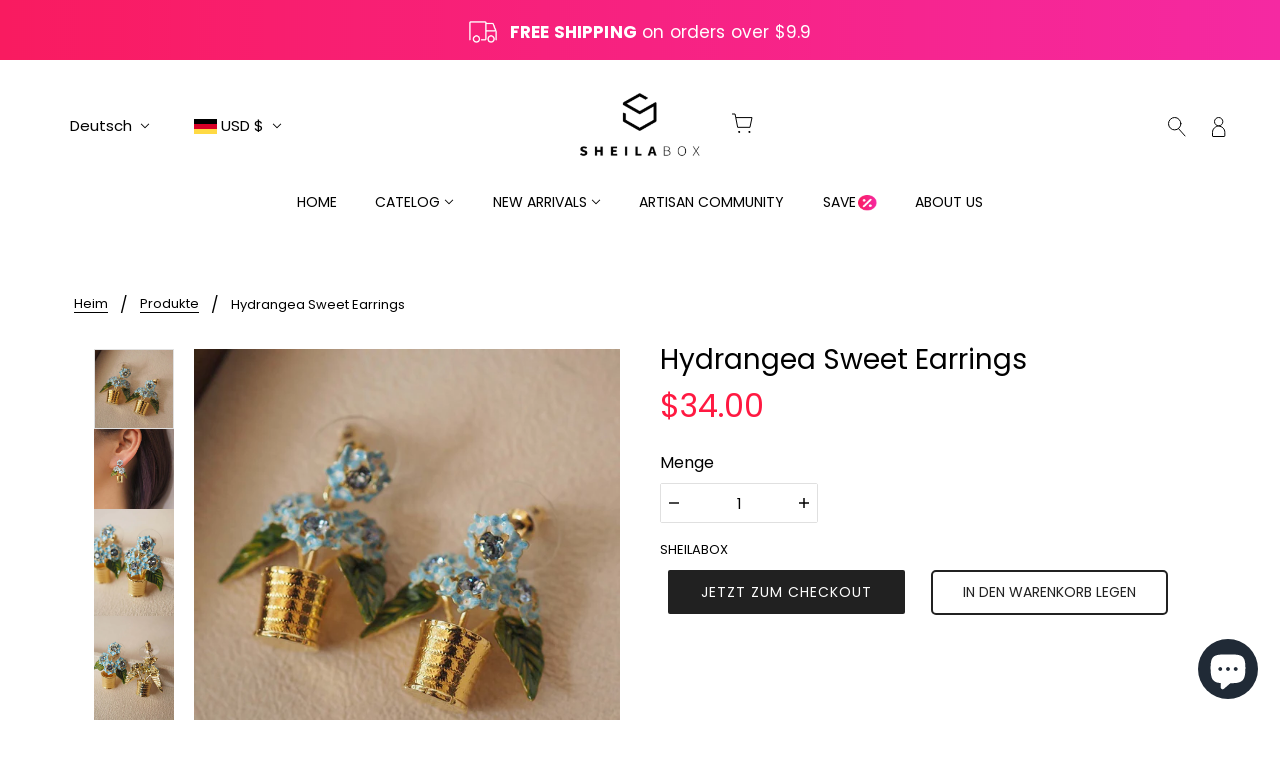

--- FILE ---
content_type: text/css
request_url: https://sheilabox.com/cdn/shop/t/15/assets/sain_custom.scss.css?v=153027992843105712511691142234
body_size: -160
content:
.template--collection #main-content{max-width:1500px;margin:0 auto}.template--collection #main-content .collection--body--root{padding:10px 0}.template--collection #main-content .collection--body--root .collection--body--grid{grid-column-gap:20px}.template--collection #main-content .collection--body--root .collection--body--grid .product--quick-add:hover>*{transform:scale(0)}.celebrity_banner{margin-top:30px;margin-bottom:10px}.celebrity_banner .celebrity_banner_wrapper{display:flex}.celebrity_banner .celebrity_banner_wrapper .celebrity_banner_media{flex:1 0 49.2667%;border-radius:5px;background:#ebebeb;overflow:hidden}.celebrity_banner .celebrity_banner_wrapper .celebrity_banner_media .plyr__controls{opacity:0;pointer-events:none}.celebrity_banner .celebrity_banner_wrapper .celebrity_banner_media .plyr__controls.show_control{opacity:1;pointer-events:auto}.celebrity_banner .celebrity_banner_wrapper .celebrity_banner_media .plyr__control--overlaid{background:transparent;padding:0;height:auto;width:47.6px;height:47.6px;border:solid 3px #fff;display:flex;align-items:center;justify-content:center}.celebrity_banner .celebrity_banner_wrapper .celebrity_banner_media .plyr__control--overlaid svg{width:18px;height:auto}.celebrity_banner .celebrity_banner_wrapper .celebrity_banner_content{margin-left:4.8667%}.celebrity_banner .celebrity_banner_wrapper .celebrity_banner_content .celebrity_banner_content_title{margin-top:3.1481vh}.celebrity_banner .celebrity_banner_wrapper .celebrity_banner_content .celebrity_banner_content_title .celebrity_banner_title{font-size:1.875vw;font-weight:400;line-height:1.777778}.celebrity_banner .celebrity_banner_wrapper .celebrity_banner_content .celebrity_banner_content_title .celebrity_banner_title_line{display:block;width:10.4167vw;height:auto;margin-top:11px}.celebrity_banner .celebrity_banner_wrapper .celebrity_banner_content .celebrity_banner_content_text{margin-top:3.8889vh}.celebrity_banner .celebrity_banner_wrapper .celebrity_banner_content p{font-size:20px;font-style:normal;font-weight:400;line-height:1.8}[data-item=pagination-text]{font-size:24px}.pagination--current{color:#bbb}.pagination--num{padding:0 1vw}.pagination--point{margin:0 -.5vw}.pagination--arrow svg{width:inherit;height:auto}.plyr__controls button{height:auto}@media screen and (max-width: 1500px){.template--collection #main-content{max-width:100%;padding:0 5%;margin:0}.celebrity_banner .celebrity_banner_wrapper .celebrity_banner_content p{font-size:16px}}@media screen and (max-width: 1300px){.celebrity_banner .celebrity_banner_wrapper .celebrity_banner_content .celebrity_banner_content_title .celebrity_banner_title{font-size:24px}}@media screen and (max-width: 1100px){.celebrity_banner .celebrity_banner_wrapper .celebrity_banner_content .celebrity_banner_content_text{margin-top:.8889vh}.celebrity_banner .celebrity_banner_wrapper .celebrity_banner_content p{font-size:14px}}@media screen and (max-width: 1000px){.celebrity_banner .celebrity_banner_wrapper .celebrity_banner_content .celebrity_banner_content_title{margin-top:10px}.celebrity_banner .celebrity_banner_wrapper .celebrity_banner_content p{line-height:1.4}.celebrity_banner .celebrity_banner_wrapper .celebrity_banner_content .celebrity_banner_content_title .celebrity_banner_title_line{margin-top:8px}.celebrity_banner .celebrity_banner_wrapper .celebrity_banner_content .celebrity_banner_content_title .celebrity_banner_title{line-height:1}}@media screen and (max-width: 768px){.celebrity_banner .celebrity_banner_wrapper{flex-direction:column}.celebrity_banner .celebrity_banner_wrapper .celebrity_banner_content{margin-left:0;padding:15px 25px}.celebrity_banner .celebrity_banner_wrapper .celebrity_banner_content .celebrity_banner_content_title .celebrity_banner_title_line{width:150px}.celebrity_banner .celebrity_banner_wrapper .celebrity_banner_content .celebrity_banner_content_text{margin-top:12px}}@media screen and (max-width: 550px){.celebrity_banner{margin-top:0}.celebrity_banner .celebrity_banner_wrapper .celebrity_banner_media{margin:0 -8px}.template--collection #main-content{padding:0 8px}.celebrity_banner .celebrity_banner_wrapper .celebrity_banner_content{padding:15px}.template--collection #main-content .collection--body--root .collection--body--grid{grid-column-gap:8px}[data-item=pagination-text]{font-size:16px}.pagination--arrow{width:20px}.pagination--num{padding:0 10px}}
/*# sourceMappingURL=/cdn/shop/t/15/assets/sain_custom.scss.css.map?v=153027992843105712511691142234 */


--- FILE ---
content_type: text/css
request_url: https://sheilabox.com/cdn/shop/t/15/assets/new-css.css?v=71285487403668126661702023550
body_size: 2176
content:
:root{--boder-radius: 5px}.product-page--root.product-template-page--root{padding-left:5.75vw;padding-right:5.75vw}.product-template-wrapper .product-page--main-content{display:flex}.product-template-wrapper .product-page--main-content>div{width:50%}.product-template-title{padding-bottom:12px}.product-template-wrapper .product-page--center{flex-direction:row}.product-template-wrapper .product-page--thumbs{padding-right:20px;width:100px}.product-template-wrapper .product-media--wrapper[data-media-type=image]{width:100%}.product-template-wrapper .product-media--wrapper[data-media-type=image]>div .swiper-wrapper{display:block}.product-template-wrapper .product-media--thumbs{display:flex;flex-direction:column}.product-template-wrapper .product-media--thumb-container{width:100%}.product-template-wrapper .product-media--wrapper{margin:0}.product-template-wrapper .product-media--wrapper>div{height:fit-content}.product-template-wrapper .product-media--wrapper .modal--link .product-media--root{position:relative;overflow:hidden}.product-template-wrapper .product-page--right-column{margin-top:0;padding-left:2.125vw}.product-template-wrapper .product-buy-buttons--form{flex-direction:row-reverse;gap:0}.product-template-wrapper .product-buy-buttons--form>div{flex:1;padding-right:10px}.product-template-wrapper .product-buy-buttons--form>div button{border-radius:var(--boder-radius)}.product-template-wrapper .product-buy-buttons--form>div button:hover{background:linear-gradient(180deg,#fa1c61,#f62aa2);color:#fff}.product-template-wrapper .product-price--wrapper{padding:12px 0}.product-template-wrapper .product-price--wrapper .product-price--original>span{color:#ff1941;font-size:32px;font-weight:500;margin-right:10px}.product-template-wrapper .product-price--wrapper .product-price--compare{font-size:20px;color:#a1a1a1;margin:0 30px}.product-icon{display:grid;grid-template-columns:repeat(2,1fr);gap:30px;margin-top:30px;padding:20px 3.125vw}.product-icon>div{display:flex;align-items:center;font-size:20px}.product-icon>div>div.image{margin-right:15px}.product-icon>div>div.image:nth-child(3){padding:12px 18px}.product-icon>div>div:last-child>p:first-child{margin-bottom:6px;text-transform:capitalize;font-size:16px}.product-icon>div>div:last-child>p:last-child{font-size:14px;width:80%}.product-template-wrapper .product-page--description{border-top:1px solid #dcd6d6;margin-top:20px;border-bottom:1px solid #dcd6d6}.product-template-wrapper .product-page--description .detail{padding:10px 0;position:relative;font-weight:700;cursor:pointer}.product-template-wrapper .detail:after,.product-icon>div.m-show>div:last-child>p:first-child:after{content:"";background:url(/cdn/shop/files/download_3_1.png?v=1691983595) no-repeat;width:10px;height:10px;position:absolute;right:20px;top:50%;transform:translateY(-50%);transition:transform .5s}.product-template-wrapper .detail.active:after,.product-icon>div.active.m-show>div:last-child>p:first-child:after{transform:translateY(-50%) rotate(180deg)}.product-template-wrapper .cart--item--quantity{text-align:left;margin:15px 0}.product-template-wrapper .cart--item--quantity>div:first-child{padding-bottom:8px}.product-template-wrapper .cart--item--quantity input.cart--quantity--input{width:100px;border:0}.price-save-box{color:#fff;padding:3px 12px;background:linear-gradient(to right,#fa1b5e,#f529a2);border-radius:3px}.product-template-wrapper .price-save-box{display:inline-block!important}.price-countdown{display:flex;margin-top:12px}.price-countdown>span:first-child{background:linear-gradient(to right,#fa1b5e,#f529a3);padding:12px 12px 12px 30px;display:inline-block;color:#fff;font-weight:700;position:relative}.price-countdown>span:nth-child(2){background:linear-gradient(to right,#fbe7e0,#fffaf6);padding:12px 18px 12px 12px;font-size:14px;display:inline-block}.price-countdown>span:nth-child(2) span[class]{color:#f72692;margin:0 6px;font-weight:700;font-size:20px}.product-template-wrapper .price-apply-btnbox{display:block!important}.price-apply-btnbox>div{position:relative;width:fit-content;margin-top:15px}.price-apply-btnbox>div>div{position:absolute;top:2px;display:flex;width:100%;color:#fff;font-weight:700;align-items:center;height:100%}.price-apply-btnbox>div>div>span{width:25%;text-align:center;line-height:1.2}.price-apply-btnbox>div>div>div{width:75%;text-align:center;display:flex;align-items:center;justify-content:center}.price-apply-btnbox>div>div>div button{padding:2px 18px;height:auto;line-height:1.5;margin-left:12px;color:#f62899;background-color:#fff;position:relative}.price-apply-btnbox>div>div>div button.success span{display:block!important;position:absolute;top:0;right:0;bottom:0;left:0;background-color:inherit}.small-hide{display:block}.pc-hide{display:none}.custom-description-content{padding:18px 3.125vw 0}.product-template-share-links{padding-top:30px;display:flex}.product-template-share-links a{margin:0 10px}.product-params .product-options--option .radios--container .radios--main>input+label>div{width:45px;height:40px;line-height:40px;display:flex;justify-content:center;align-items:center}.product-params .product-options--option .radios--container .radios--main>input+label>div.radio-box-style{line-height:normal;width:26px;height:26px;display:inline-block;border-radius:50%;padding:0;border:0;position:relative}.product-params .product-options--option .radios--container .radios--main>input+label>div.radio-box-style:before,.product-params .product-options--option .radios--container .radios--main>input+label>div.radio-box-style:after{width:calc(100% + 4px);height:calc(100% + 4px);border-radius:50%;border:2px solid #ffffff;position:absolute;top:50%;left:50%;transform:translate(-50%,-50%);display:inline-block;content:""}.product-params .product-options--option .radios--container .radios--main>input+label>div.radio-box-style:after{border:1px solid #dbdbdb;width:calc(100% + 6px);height:calc(100% + 6px)}.product-params .product-options--option .radios--container .radios--main>input:checked+label>div.radio-box-style:after{border-color:#000}.product-template-apps .apps--wrapper{max-width:100%!important;padding:0 5.75vw}.product-template-apps .apps--wrapper .r--body .r--default-item{display:flex!important}.product-template-apps .apps--wrapper .r--body .r--default-item>.r--item-head{width:25%!important}.product-template-apps .apps--wrapper .r--body .r--default-item>.r--item-body{position:relative}.product-template-apps .apps--wrapper .r--body .r--default-item>.r--item-body ul:not(.r--reply-helpul) li{width:100%!important;height:auto!important;max-width:100px}.product-template-apps .apps--wrapper .r--body .r--default-item>.r--item-body ul:not(.r--reply-helpul) li img{width:100%!important;position:relative;transform:none;left:0;top:0}.product-template-apps .apps--wrapper .r--body .r--default-item>.r--item-body ul.r--reply-helpul{position:absolute;right:0;width:auto!important}@media only screen and (min-width: 769px){.product-template-wrapper .product-page--thumbs .product-media--root,.product-template-wrapper .product-media--wrapper>div{position:sticky;position:-webkit-sticky;top:0}.product-template-wrapper .product-media--wrapper{overflow:visible}}@media only screen and (max-width: 1300px) and (min-width: 769px){.product-template-wrapper .product-media--wrapper{width:calc(100% - 100px)}.product-template-wrapper .product-page--main-content>div{padding-left:20px;padding-right:20px}.price-countdown{font-size:12px}.price-countdown>span{padding:6px!important}.product-icon>div{margin-bottom:35px}.product-icon>div>div:last-child>p:first-child{font-size:14px}.product-icon>div>div:last-child>p:last-child{font-size:12px;width:90%}h2.product-template-title{font-size:28px}}@media only screen and (max-width: 1024px){.product-icon{grid-template-columns:repeat(2,1fr);justify-items:center}}@media only screen and (max-width: 768px){.product-template-wrapper>.product-page--header{padding:0 48px}.product-page--root.product-template-page--root{padding:0}.product-template-wrapper .product-media--wrapper[data-media-type=image]>div .swiper-wrapper{display:flex}.product-page--root.product-template-page--root .product-media--featured{display:block!important}.product-page--root.product-template-page--root .product-media--featured .image--root{margin:auto}.product-template-page--root .swiper-pagination-bullets{z-index:10;position:absolute}.product-template-page--root .swiper-pagination-bullet-active{background:#fff}.product-template-wrapper .product-page--main-content{display:flex;flex-direction:column}.product-template-wrapper .product-page--main-content>div{width:100%}.product-template-wrapper .product-page--center{position:relative;justify-content:center;padding-left:0}.product-template-wrapper .product-page--thumbs{display:none}.product-template-wrapper .product-page--right-column{padding:12px 10vw}.product-template-wrapper .product-price--root{align-items:flex-start}.product-icon{grid-template-columns:1fr;padding:12px 10vw;margin-top:0;justify-items:inherit}.product-icon>div,.product-icon>div>div.image{padding:7px 0!important;align-items:baseline}.product-icon>div>.image img{height:40px;width:40px;max-width:fit-content}.product-icon>div{border-bottom:1px solid #dddddd;position:relative}.product-icon>div:first-child{border-top:1px solid #dddddd}.product-icon>div.m-show>div:last-child{flex:auto}.product-icon>div>div:last-child>p:first-child{position:relative;font-weight:500}.product-icon>div>div:last-child>p:last-child{display:none}.small-hide{display:none}.custom-description-content{padding:25px 0 0}.pc-hide{display:block}.product-template-share-links{justify-content:space-between}.price-countdown>span:first-child:before{background:url(/cdn/shop/files/download_2_1.png?v=1691983520) no-repeat;content:"";width:10px;height:16px;display:inline-block;position:absolute;left:1px;top:50%;transform:translateY(-50%);background-size:contain}}@media only screen and (max-width: 600px){.product-template-wrapper .product-page--right-column,.product-icon{padding:12px}.price-countdown,.price-save-box{font-size:14px}.price-countdown>span:nth-child(2) span[class]{margin:0 0 0 5px}.price-countdown>span:first-child{padding:6px 6px 6px 12px}.price-countdown>span:nth-child(2){padding:6px}.product-template-wrapper .product-price--wrapper .product-price--compare{font-size:14px;margin:0 24px 0 12px}.product-template-wrapper .product-buy-buttons--root.fixed{position:fixed;top:0;padding:18px;z-index:100;background-color:#fff;width:100%;left:0}.product-template-apps .apps--wrapper .r--body .r--default-item{display:block!important}.product-template-apps .apps--wrapper .r--body .r--default-item>.r--item-head{width:100%!important}}.product-template-body .product-recommendations--root{padding:0 8.875vw}.product-recommendations--body img{border-radius:var(--boder-radius)}.product-recommendations--body,.product-recommendations--body div.swiper-recommendations-container.swiper-container{width:100%}.product-recommendations--body div.swiper-recommendations-container.swiper-container .swiper-slide{max-width:25%}@media only screen and (max-width:1200px){.product-recommendations--body div.swiper-recommendations-container.swiper-container .swiper-slide{max-width:33.33%}}@media only screen and (max-width:769px){.product-recommendations--body div.swiper-recommendations-container.swiper-container .swiper-slide{max-width:50vw}}.product-recommendations--body div.swiper-recommendations-container.swiper-container .product--image-wrapper{height:fit-content!important}.product-recommendations--body .product--root>a{width:100%}.product-recommendations--body .product--root>a .product--image-wrapper .product--hover-image,.product-recommendations--body .product--root>a .product--image-wrapper .product--image{position:relative}.product-recommendations--body .product--root>a .product--details-container .product--price-wrapper{flex-direction:row-reverse;align-items:baseline}.product-recommendations--body .product--root>a .product--details-container .product--price-wrapper span{margin:0}.product-recommendations--body .product--root>a .product--details-container .product--price{line-height:1.5;color:#000}.product-recommendations--body .product--root>a .product--details-container .product--price span{font-size:20px}.product-recommendations--body .product--root>a .product--details-container .product--compare-price+.product--price{color:#f91a5d}.product-recommendations--body .product--root>a .product--details-container .product--compare-price span{font-size:16px}.product-recommendations--body .product--root>a .product--details-container .product--compare-price{color:#666;padding-left:10px;line-height:1.5}.product--root>a .product--details-container .product--title{margin:0}@media only screen and (max-width:1300px){.product-recommendations--body .product--root>a .product--details-container{flex-direction:column-reverse}.product-recommendations--body .product--root>a .product--details-container .product--quick-add{position:relative}}@media only screen and (max-width: 1200px){.product-recommendations--body div.swiper-recommendations-container.swiper-container{padding-bottom:18px}.product-recommendations--body .swiper-scrollbar .swiper-scrollbar-drag{background:#fae7e0;left:0;border-radius:3px;width:92%}}@media only screen and (max-width: 768px){.product-template-body .product-recommendations--root{padding:0 8px}div.product-recommendations--wrapper[data-container=section]{display:block}div.product-recommendations--body[data-container=panel]{display:block;width:100%;overflow:hidden;margin-top:32px}.product-recommendations--body .product--root>a .product--details-container .product--title{display:none}}@media only screen and (max-width: 600px){.product-recommendations--body .product--root>a .product--image-wrapper .product--image,.product-recommendations--body .product--root>a .product--image-wrapper .product--hover-image{position:relative}.announcement--wrapper .announcement--text{font-size:16px}}.customer--wrapper .customer--login{max-width:600px}.customer--wrapper .customer--login>h1{font-size:40px;font-weight:500}.customer--wrapper .customer--login>*{font-size:16px}.customer--wrapper .customer--login .account--button-container{margin-bottom:2.75vw}.customer--wrapper .customer--login .account--button-container>*{flex:1}.customer--wrapper .customer--login .account--button-container button{width:100%}.customer--wrapper .customer--login .account--button-container+div[name=hiko-container] .h_divider{justify-content:center}.customer--wrapper .customer--login .account--button-container+div[name=hiko-container] .h_divider:before,.customer--wrapper .customer--login .account--button-container+div[name=hiko-container] .h_divider:after{flex:none;width:20%;background-color:#cdcdcd}.cart--root:not([data-view=desktop]){--p-left:38px;padding-left:var(--p-left)!important;padding-right:calc(var(--p-left) / 2)!important}.cart--root>.cart--header{padding-bottom:27px}.cart--root>.cart--header .cart--title,.cart--item--title>div{text-align:left}.cart--item--title>div a{font-size:20px}.cart--root .cart--form .cart--item{gap:16px}.cart--root .cart--form .cart--item .cart--item--info{margin-left:24px}.cart--root .cart--form .cart--item .cart--item--info .cart--item--variant-name>a{font-size:14px;color:#666;text-transform:capitalize}.cart--root .cart--form .cart--item .cart--item--info .cart--item--price .transcy-money{font-size:20px;color:#263847}.cart--root .cart--form .cart--item .cart--item--info .cart--quantity--container{display:flex;max-width:150px}.cart--root .cart--form .cart--item .cart--item--info .cart--quantity--container input{flex:1}.cart--root .cart--form .cart--item .cart--item--info .cart--item--remove a{padding-top:14px;text-transform:capitalize;color:#666}.cart--root form.cart--form .cart--body,.cart--root form.cart--form .cart--body .cart--item,.cart--root .cart--header{border:0;position:relative}.cart--root .cart--header:after,.cart--root .cart--item:after{content:"";width:calc(100% + var(--p-left) + var(--p-left) / 2);display:block;height:1px;background:#ddd;position:absolute;left:calc(-1 * var(--p-left));bottom:0}.cart--root form.cart--form .cart--totals .cart--tax-info{font-size:14px}.custom_desc-content img{border-radius:5px;display:none;width:100%}.custom_desc-content div>img:first-child{display:block}.custom_desc-content>div:first-child{position:relative;margin:auto;line-height:1.2}.custom_desc-content>div:first-child img+div{position:absolute;top:0;left:0;right:0;bottom:0;margin:auto;height:fit-content;color:#fff;width:70%}.custom_desc-content>div h3+p,.custom_desc-content>div:first-child h3{padding-top:32px}.custom_desc-content>div:nth-child(2){display:flex;margin-top:50px;line-height:1.2}.custom_desc-content>div:nth-child(2)>div{flex:1}.custom_desc-content>div:nth-child(2)>div:last-child{text-align:center;margin:auto auto auto 3%}.custom_desc-content>div:nth-child(2)>div:last-child h3,.custom_desc-content>div:nth-child(2)>div:last-child p{margin:auto;text-align:left}.custom_desc-content>div h3{font-size:1.28em}@media only screen and (max-width: 1200px){.custom_desc-content>div h3+p,.custom_desc-content>div:first-child h3{padding-top:12px}.custom_desc-content>div{font-size:14px}}@media only screen and (max-width: 768px){.custom_desc-content div>img:first-child{display:none}.custom_desc-content div>img+img{display:block}.custom_desc-content>div img{width:100%}.custom_desc-content>div:first-child img+div{width:80%}.custom_desc-content>div:nth-child(2){flex-direction:column}.custom_desc-content>div:nth-child(2)>div:last-child{padding:0 30px}.custom_desc-content>div:nth-child(2)>div:last-child h3{padding-top:32px}}
/*# sourceMappingURL=/cdn/shop/t/15/assets/new-css.css.map?v=71285487403668126661702023550 */


--- FILE ---
content_type: text/css
request_url: https://sheilabox.com/cdn/shop/t/15/assets/custom_style.css?v=20014734186681305591691142234
body_size: 7956
content:
/** Shopify CDN: Minification failed

Line 730:18 Unexpected "="
Line 733:18 Unexpected "="

**/
@media (min-width:769px){
    .pc-hide{
    display:none!important;
  }
  }
  @media (min-width:993px){
    .superbig-hide{
    display:none!important;
  }
  }
  
  @media (max-width:768px){
    .mb-hide{
    display:none!important;
  }
  }
  @media (max-width:992px){
    .supersmall-hide{
    display:none!important;
  }
  }
  .container-ho{
        max-width: 1580px;
      margin: 0 auto;
      padding: 0 40px;
  }
  .product--root .product--label.product-discountnew{
        background: linear-gradient(90deg, #F91B60 0%, #F529A1 100%);
      width: 60px;
      height: 50px;
      font-size: 16px;
      font-weight: 600;
      line-height: 50px;
      padding: 0;
      text-align: center;
      border-radius: 50%;
  }
  .header--mobile--menu .icon--search{
    color: #fff;
  }
  .product--root .product--label.product--pecentprice{
    background: #FAE7E0;
      color: #000;
      font-weight: 600;
      width: 60px;
      height: 50px;
      line-height: 1;
      font-size: 16px;
      border-radius: 50%;
      display: flex;
      align-items: center;
      justify-content: center;
  }
  .product--label-container[data-item] {
      left: 13px;
  }
  .indexvideoimg-left{
      position: relative;
      flex: 0 1 49.5%;
      align-self: center;    border-radius: 5px;
      overflow: hidden;
  }
  .footer--subscribe .footer--form-container input[type=email] {
      height: 40px;
      line-height: 40px;
      padding: 7px 18px;
  }
  .indexvideoimg-box{
        display: flex;
      justify-content: space-between;
  }
  .indexvideover-imge{
    position: relative;
        cursor: pointer;opacity:1;
  }
  .indexvideover-btn{
    position: absolute;
      left: 50%;
      top: 50%;
      transform: translate(-50%,-50%);
      width: 65px;
  }
  .indexvideoimg-right{
      flex: 0 1 calc(50.5% - 21px);
      display: flex;
      justify-content: space-between;
      flex-wrap: wrap;
  }
  .index-rightimagebox{
        flex: 0 1 calc((100% - 42px)/3);
      overflow: hidden;border-radius: 5px;
  }
  .index-rightimagebox img{
    transition:.3s;
  }
  .index-rightimagebox:hover img{
        transform: scale(1.1);
  }
  .index-rightimagebox:nth-child(-n+3){
     margin-bottom: 15px;
  }
  .indexvideover-video{
        position: absolute;
      left: 50%;
      top: 50%;
      transform: translate(-50%,-50%);
      width: 100%;    padding-right: 1px;    height: 100%;
  }
  .indexvideover-video>div{
        height: 100%;
  }
  .indexvideover-video.active{
    z-index:9;
  }
  @media (min-width: 993px) and (max-width:1023px){
  .header--bottom-row {
  display:none;
  }
  }
  .indexvideover-video.active + .indexvideover-imge{
  opacity:0;
  }
  .indexvideoimg-container{
        margin: 40px 0 65px;
  }
  .hocoldotlist-letitle{
    font-size: 40px;
      text-align: center;
      font-weight: bold;
      margin-bottom: 3px;
      line-height: 1.5;
  }
  .hocoldotlist-content{
      text-align: center;
      font-size: 20px;
      line-height: 1.5;
      margin-bottom: 31px;
  }
  .indexvideobgimg{
    width: 100%;
      border-radius: 5px;
  }
  .index-rightimagebox img{
      width: 100%;
      border-radius: 5px;
  }
  .testimon-plbox>img{
        width: 100%;
  }
   .swiper-button-ttmn{
     display: inline-block;
      cursor: pointer;}   
  .swiper-button-ttmn svg{
        vertical-align: top;
  }
  .indexttmnls-box{
  padding: calc(50px + 8vw) 0 calc(50px + 7vw);
      display: flex;
      justify-content: space-between;
  }
  .indexttmnls-left{
        width:276px;
  }
  .indexttmnls-right{
        width:calc(100% - 307px);
  }
  .indexttmnls-title{
        font-size: 40px;
      font-weight: 600;
      line-height: 1.25;
      margin: 15px 0 41px;
  }
  .footer--subscribe .footer--form-container input[type=email] {
      border: 1px solid;
  }
  .testimon-plbox{
      position: relative;
      border-radius: 5px;
      overflow: hidden;
  }
  .testimon-plbox-text{
        background: rgba(255,255,255,0.9);
      position: absolute;
      left: 0;
      top: 0;
      height: 100%;
      width: 100%;
      display: flex;
      justify-content: center;
      flex-direction: column;
      padding: 5px 22px 5px 32px;opacity: 0;transition:.4s;
  }
  .testimon-plbox:hover .testimon-plbox-text{
    opacity: 1;
  }
  .swiper-button-next-ttmn {
        margin-left: 24px;
  }
  .swiper-button-ttmn circle{
    transition:.3s;
  }
  .swiper-button-ttmn:hover circle{
    fill:#fff;
  }
  .testimon-plbox-yinhao{
    width: 27px;
      margin-bottom: 11px;
  }
  .testimon-plbox-btn{
        width: 30px;
      margin-top: 12px;
  }
  .testimon-plbox-content{
    line-height:2;
  }
  .indexttmnls-container{
    position:relative;
  }
  .indexttmnls-container:before,.indexcatalog-container:before{
      content: "";
      width: 100%;
      height: 4vw;
      position: absolute;
      left: 0;
      top: -2px;
      background: url(/cdn/shop/files/scbg_1.png?v=1689143762);
      background-repeat: no-repeat;
      background-size: 100% auto;
  }
  .indexttmnls-container:after,.indexcatalog-container:after{
  content: "";
      width: 100%;
      height: 4vw;
      position: absolute;
      left: 0;
      bottom: calc(-0.4vw - 5px);  
      background: url(/cdn/shop/files/scbg_2.png?v=1689143764);    background-size: 100% auto;    background-repeat: no-repeat;
  }
  
  
  .indexshipinfo-list{
      padding: 45px 0 41px;
      display: flex;
      justify-content: space-between;width: 100%;
  }
  
  .indexshipinfo-title{
        font-size: 20px;
      margin-left: 19px;  
  }
  .indexshipinfo-image{
    display: inline-block;
      width: 82px;
      height: 70px;
      text-align: center;
      background: #FCEEE8;
      border-radius: 50%;
  }
  .indexshipinfo-image img{
        position: relative;
      top: 48%;
      transform: translateY(-50%);
  }
  .indexshipinfo_item{
        display: flex;
      align-items: center;
  }
  .indexcatalog-container{
  position: relative;    text-align: center;
      padding: 7vw 0 6vw;
  }
  .indexcatalog-title{
        font-size: 40px;
      line-height: 1.5;
      font-weight: 600;
      margin-bottom: 50px;
  }
  .indexcatalog-item{
    
  }
  .indexcatalog-item img{
    width: 100%;transition:.4s ease;    border-radius: 50%;
  }
  .indexcatalog-itemtitle{
     font-size: 20px;
      margin: 37px 5px 61px;transition:.3s;
  }
  .catalogoverbox{
    border-radius: 50%;
      overflow: hidden;    max-width: 220px;
      margin: 0 auto;    transform: rotate(0deg);
  }
  .indexcatalog-container .container-ho{
        max-width: 1630px;
  }
  .indexcatalog-item:hover img{ 
      transform: scale(1.15);
  }
  .indexcatalog-item:hover .indexcatalog-itemtitle{
    font-weight:600;
  }
  .indexnewarri-left>a svg {
      fill: none !important;    margin-left: 8px;
  }
  .indexnewarri-box{
        display: flex;
      justify-content: space-between;
  }
  .indexnewarri-left{
      width: 290px;
      border-radius: 5px;
      display: flex;
      flex-direction: column;
      padding: 5px 60px;
      justify-content: center;
  }
  .indexnewarri-right{
        width: calc(100% - 303px);
  }
  .indexnewarri-right .product--root[data-product-view=grid][data-text-alignment=left] .product--image-wrapper {
      min-height: 290px;
  }
  .indexnewarri-right  .image--container ,.indexdiscountpro-container .image--container,.collection--body--root .image--container{
      max-width: 100%;
      position: relative;
      border-radius: 5px;
      overflow: hidden;
  }
  .indexnewarri-right .image--container>img,.indexdiscountpro-container .image--container>img,.collection--body--root .image--container>img{
    transition:.4s ease;
  }
  .indexnewarri-right .product--root:hover .image--container>img,.indexdiscountpro-container .product--root:hover .image--container>img,.collection--body--root .product--root:hover .image--container>img{
    transform:scale(1.2);
  }
  .indexnewarri-left a{
      font-size: 20px;
      margin-bottom: 8px;
  }
  .indexnewarri-title{
        font-size: 40px;
      line-height: 1.1;
      margin-bottom: 25px;
      font-weight: 600;
  }
  .swiper-button-prev-newarr:hover path,.swiper-button-next-newarr:hover path{
    stroke: #EF008F;
  }
  .swiper-button-next-newarr{
    margin-left: 24px;
  }
  .indexnewarri-container{
    padding-bottom: 50px;
  }
  .indeximgswp-item{
        position: relative;
  }
  .inblock-text{
      position: absolute;
      max-width: 535px;
  }
  .inblock-texttitle{
        font-size: 40px;
      font-weight: 600;
      margin-bottom: 2px;
      line-height: 1.5;
  }
  .inblock-textcontent{
        font-size: 20px;
      line-height: 1.5;
      margin-bottom: 12px;
  }
  .inblock-textbtn{
      line-height: 1;
      display: inline-block;
      border: 1px solid;
      padding: 11px 30px;
      border-radius: 5px;transition:.3s;position:relative;
  }
  .inblock-textbtn>span{
  background: linear-gradient(180deg, #FA1C61 0%, #F62AA2 100%);
    position:absolute;
    top:0;left:0;
    width:100%;height:100%;    z-index: 1;
      border-radius: 5px;opacity:0;transition:.3s;
  }
  .inblock-textbtn>b{
        position: relative;
      z-index: 4;
      font-weight: inherit;
  }
  .inblock-textbtn:hover{
    border: 1px solid transparent;color:#fff;
  }
  .inblock-textbtn:hover>span{
    opacity:1;
  }
  .inblock-img>img{
        width: 100%;
  }
  .indeximgswp-item_one{
        overflow: hidden;
      border-radius: 5px;
  }
  .indeximgswp-item_two{
        display: flex;
      justify-content: space-between;
  }
  .indeximgswp-itemleftbox{
        flex: 0 1 62.4%;    position: relative;
  }
  .indeximgswp-itemrightbox{
    flex: 0 1 calc(37.6% - 15px);    position: relative;
  }
  .indeximgswp-itemleftbox .inblock-text{
        position: absolute;
      left: 60px;
      bottom: 66px;
  }
  
  .indeximgswp-itemrightbox .inblock-text{
        position: absolute;
      left: 56px;
      top: 48px;
  }
  .indeximgswp-itemrightbox .inblock-texttitle {
      margin-bottom: 25px;
      line-height: 1.1;
  }
  .swp-inblock .swiper-pagination-inblock{
        bottom: 18px !important;left:auto !important;
      right: 24px;
      width: auto !important;
  }
    .swp-inblock .swiper-pagination-inblock .swiper-pagination-bullet{
    width: 10px;
      height: 10px;
      background: #fff;
      opacity: 1;
    } 
  
  .swp-inblock .swiper-pagination-inblock .swiper-pagination-bullet.swiper-pagination-bullet-active {
      background: #D9D9D9;
  }
  .indexdiscountpro-container{
        padding: 50px 0;
  }
  .indexdiscountpro-contentbox{
        display: flex;
      justify-content: space-between;
  }
  .indexdiscountpro-conleft{
    width: 566px;
      border-radius: 5px;    position: relative;align-self: flex-start;
  }
  .indexdiscountpro-conright{
        width: calc(100% - 585px);
  }
  .discountcollist-item{
        display: flex;
      justify-content: space-between;
      flex-wrap: wrap;
  }
  .discountcollist-item .product--root{
    flex: 0 1 calc((100% - 38px)/3);
  }
  .idtpro-conlefttext{
    position: absolute;
      top: 25%;
      left: 14%;
      color: #fff;
  }
  .indexdiscountpro-conleft .idtpro-conlefttext>a{
    font-size: 18px;
      color: #fff;
      margin-bottom: 20px;
      display: inline-block;
  }
  .idtpro-conlefttext>a svg{
        fill: none !important;
      margin-left: 12px;
  }
  .idtpro-conlefttext-title{
        font-size: 40px;
      font-weight: 600;
      line-height: 1.1;
      margin-bottom: 44px;
  }
  .swiper-button-topdis{
    display:inline-block;
  }
  .indextopdis-arrows .swiper-button-prev-topdis {
        margin-right: 24px;
  }
  .indextopdis-arrows .swiper-button-topdis:hover path {
      stroke: #100E0E;
  }
  .indextopdis-arrows .swiper-button-topdis:hover circle {
      fill: #FAE7E0;
  }
  #enddate_indexdis{
    position: absolute;
      bottom: 0;
      left: 0;
      background: url(/cdn/shop/files/bgtime.png?v=1689233720) no-repeat;
      width: 100%;
      background-size: calc(100% + 1px) 100%;
  padding: 35px 25px 48px;
      text-align: center;
  }
  .enddate_indexdis-title{
        font-size: 24px;
      margin-bottom: 18px;
      line-height: 1.5;
  }
  #divtime_enddatedis{
        display: flex;
      justify-content: space-between;
  }
  #divtime_enddatedis .outwrapper-items{
       display: flex;
      flex-direction: column;     flex: 0 1 25%;    border-right: 1px solid;
  }
  #divtime_enddatedis .outwrapper-items:last-child{
    border-right: none;
  }
  #times_daydis,#times_hourdis,#times_minutedis,#seconddis{
   font-size: 42px;
      font-weight: 600;
      line-height: 1; 
  }
  .time-lable02{
        letter-spacing: 0.03em;
  }
  .indexdiscountpro-topbox{
  padding: 0 7% 18px 47%;
      font-size: 20px;
      font-weight: 600;
  }
  .disctopbox-itemtitle{
    text-align: center;    position: relative;
  }
  
  .disctopbox-item:after{
      content: "";
      position: absolute;
      right: 0;
      top: 50%;
      transform: translateY(-50%) rotate(45deg);
      height: 1px;
      width: 25px;
      background: #000;
  
  }
  .swp-disctopbox .swiper-slide:last-child .disctopbox-item:after{
    opacity:0;
  }
  .disctopbox-itemtitle span{
        display: inline-block;
      padding: 3px 20px;
      border-radius: 30px;cursor: pointer;
  }
  .active .disctopbox-itemtitle span{
        background: #FAE7E0;
  }
  .discountcollist-item .product--root[data-product-view=grid][data-text-alignment=left] .product--image-wrapper {
      min-height: 125px;
      min-height: 290px;
  }
  .indexdiscountpro-container .product--root[data-product-view=grid]{
        margin-bottom: 17px;
  }
  .flexbox-gap .product--details {
      flex-wrap: wrap;
  }
  .product--price-container {
      flex: 0 1 100%;
  }
  .product--root[data-product-view=grid][data-text-alignment=left] .product--price-wrapper {
      flex-wrap: wrap;
  }
  .product--price[data-item] {
      padding: 0;
      font-size: 20px;
      flex-basis: unset;
      line-height: 1.5;
  }
  .product--compare-price[data-item]{
        font-size: 20px;
      line-height: 1.5;color:#F91A5D;
  }
  .product--compare-price[data-item] + [data-item=accent-text]{
           color: #666666;
      font-size: 16px;
      display: flex;
      justify-content: flex-end;
  }
  
  .product--compare-price + .product--price .transcy-money {
    align-self: end;
      margin: 0 0 2px 5px;
  }
  .indexdiscountpro-container .product--root[data-product-view=grid][data-text-alignment=left] .product--price-wrapper,.indexnewarri-box .product--root[data-product-view=grid][data-text-alignment=left] .product--price-wrapper,.collection--body--root .product--root[data-product-view=grid][data-text-alignment=left] .product--price-wrapper{
      justify-content: flex-start;text-align: left;
  }
  .flexbox-gap .product--details-wrapper {
      gap: 8px;
      overflow: hidden;
      text-overflow: ellipsis;
      display: -webkit-box;
      -webkit-box-orient: vertical;
      -webkit-line-clamp: 1;padding-bottom: 2px;
  }
  .x-menu--level-1--link>a {
      padding: 0 30px 12px;
  }
  .header--bottom-row {
      min-height: auto;
  }
  .header--top-row>.header--logo {
      padding: 0 8px;
  }
  @media only screen and (min-width: 768px){
    .header--root[data-section-id] {
      padding: 18px 48px 0;
  }
  }
  .header--root[data-section-id] .icon--bag, .header--root[data-section-id] .icon--cart {
      bottom: -1px;
      right: 0;
  }
  a.header--cart-link[aria-label="Cart"]{
        flex-grow: 0;
      order: 2;
  padding: 8px 17px;
      margin: 0;
  }
  .announcement--wrapper>* {
      padding: 0;
  }
  .announcement--icon {
  margin-right:13px;
  }
  .announcement--icon img{
        max-width: 30px;
  }
  .announcement--text {
      font-size: 20px;
      letter-spacing: 0.01em;
  }
  .announcement--link{
        padding: 20px 0 16px;
      display: inline-block;
  }
  .header--top-row>* {
      padding: 8px 17px;
  }
  [data-item=nav-text] {
      font-size: 16px;
  }
  .footer--root {
      padding: 7vw 0 2vw;  position: relative;
  }
  .footer--root:before {
      content: "";
      width: 100%;
      height: 4vw;
      position: absolute;
      left: 0;
      top: -2px;
      background: url(/cdn/shop/files/scbg_1.png?v=1689143762);
      background-repeat: no-repeat;
      background-size: 100% auto;
  }
  .footer--block {
      flex: 0 1 auto;
      padding: 0 5px;
      text-align: center;
      flex-basis: auto !important;
  }
  .footer--block--heading {
      padding-bottom: 28px;
  }
  .footer--root [data-block-type="menu"] a {
      margin-bottom: 15px;
      display: inline-block;
  }
  .footer--root [data-block-type="menu"] a:hover{
        text-decoration: underline;
  }
  .sitelogo_footer>img{
        max-width: 140px;
      margin: 30px 0 14px;
  }
  [data-block-type="about"] .footer--block--body>:not(:last-child) {
      padding-bottom: 25px;
  }
  .footer--block[data-block-type=subscribe] .footer--block--container {
      width: 305px;
  }
  .footer--subscribe--info {
      padding-bottom: 20px;
      font-size: 20px;
  }
  .footer--subscribe .footer--form-container {
      display: flex;
      max-width: 300px;
      flex-wrap: wrap;
      justify-content: center;
      gap: 22px !important;
  }
  .footer--form-submit button{
    padding: 2px 27px;
      font-size: 16px;
      border-radius: 5px;
      height: 40px;
      line-height: 40px;    background: #000;
  }
  @media only screen and (min-width: 768px){
    .payment-icons--list {
      justify-content: center;
      margin-top: 7px;
  }
  }
  .data-block-type="about" [data-item=rte-content] a{
        text-decoration: none;
  }
  .data-block-type="about" [data-item=rte-content] a:hover{
            text-decoration: underline;
  }
  .footer--block[data-block-type=subscribe] {
      padding: 0 2vw 0 1vw;
  }
  @media only screen and (min-width: 768px){
   .footer--social-icons svg {
      height: auto;
      width: 20px;
  }
  }
  .footer--social-icons a {
      padding: 8px 12px;
  }
  .header--top-row >a svg{
  color: #fff;
  }
  .x-menu--level-1--link .icon--root {
      margin-bottom: 2px;
  }
  .product--quick-add {
      padding: 5px 2px;
  }
  .product--quick-add  span{
        border-radius: 5px;
      background: #FAE7E0;
      padding: 4px 19px;
      border: none;    transition: .3s;
  }
  .product--quick-add:hover span{
      background: #000;
      color: #fff;
  }
  .header--root[data-section-id] {
      padding: 18px 40px 0;
  }
  
  @media (max-width:1550px){
    [data-item=nav-text] {
      font-size: 15px;
  }
    .inblock-texttitle {
      font-size: 34px;
  }
  .inblock-textcontent {
      font-size: 18px;
  }
  .inblock-textbtn {
      padding: 10px 25px;
      font-size: 15px;
  }
  .indexshipinfo-title {
      font-size: 18px;
      margin-left: 15px;
  }
  .indexshipinfo-image {
      width: 77px;
      height: 66px;
  }
  .indexshipinfo-image img {
      max-height: 36px;
  }  
   .indexshipinfo-list {
      padding: 42px 0 38px;
  }
  .indexnewarri-left {
      width: 260px;
      padding: 5px 40px;
  }
  .indexnewarri-right {
      width: calc(100% - 273px);
  }
   .indeximgswp-itemleftbox .inblock-text {
      left: 55px;
      bottom: 61px;
  }
  .indexshipinfo-title {
      font-size: 18px;
      margin-left: 15px;
  }
  .indexnewarri-right .product--root[data-product-view=grid][data-text-alignment=left] .product--image-wrapper {
       min-height: 18vw;
  }
  .indexcatalog-title {
      font-size: 34px;
      margin-bottom: 45px;
  }
  .catalogoverbox {
      max-width: 200px;
  }
  .indexcatalog-itemtitle {
      font-size: 18px;
      margin: 30px 5px 50px;
  }  
    .indexdiscountpro-topbox {
      font-size: 18px;
  }
  .disctopbox-item:after {
      width: 22px;
  }
   .indexdiscountpro-conleft {
      width: 530px;
  } 
    .indexdiscountpro-conright {
      width: calc(100% - 542px);
  }
  .discountcollist-item .product--root[data-product-view=grid][data-text-alignment=left] .product--image-wrapper {
      min-height: 19vw;
  }
  .indexnewarri-container {
      font-size: 15px;
  }
  .product--price[data-item] {
      font-size: 18px;
  }
   .product--quick-add span {
      padding: 4px 15px;
  }
  .indexttmnls-title {
      font-size: 34px;
  }
   .indexttmnls-left {
      width: 256px;
  }
  .indexttmnls-right {
      width: calc(100% - 278px);
  }
  .testimon-plbox-yinhao {
      width: 25px;
      margin-bottom: 9px;
  }
    .testimon-plbox-content {
      font-size: 15px;
  }
  .testimon-plbox-btn {
      width: 26px;
      margin-top: 10px;
  }
   .idtpro-conlefttext-title {
      font-size: 38px;
  }
  .idtpro-conlefttext {
      left: 13%;
  }
  #enddate_indexdis {
      padding: 35px 15px 48px;
  }
  .discountcollist-item .product--root {
      flex: 0 1 calc((100% - 26px)/3);
  }
  .indexdiscountpro-container .product--root[data-product-view=grid] {
      margin-bottom: 13px;
  }
   .hocoldotlist-letitle {
      font-size: 34px;
  }
  .hocoldotlist-content {
      font-size: 18px;
  }
   .indexvideoimg-left {
      flex: 0 1 50%;
  }
  .sitelogo_footer>img {
      max-width: 120px;
      margin: 25px 0 12px;
  }
  .sitelogo_footer + .footer--block--body .footer--about-text{
        font-size: 15px;
  }
  .footer--subscribe--info {
      padding-bottom: 20px;
      font-size: 18px;
  }
   .footer--block[data-block-type=subscribe] .footer--block--container {
      width: 290px;
  }
  .footer--form-submit button {
      padding: 2px 24px;
      font-size: 15px;
      height: 38px;
      line-height: 38px;
  }
  .footer--block--heading {
      font-size: 22px;
  }
  .footer--root [data-block-type="menu"] a {
      font-size: 15px;
  }
  [data-block-type="about"] .footer--block--body>:not(:last-child) {
      font-size: 15px;
  }
  .footer--social-icons a {
      padding: 8px;
  }
   .footer--social-icons svg {
      width: 18px;
  }
  #times_daydis, #times_hourdis, #times_minutedis, #seconddis {
      font-size: 39px;
  }
    .time-lable02 {
      font-size: 15px;
  }
  .inblock-texttitle {
      font-size: 2.1vw;
  }
    .announcement--icon img {
      max-width: 28px;
  }
  .announcement--text {
      font-size: 18px;
  }
  
    
  }
  
  @media (max-width:1300px){
  .logo--wrapper img{
    width: 120px;
  }
    .header--top-row {
      height: 82px;
  }
  .x-menu--level-1--link>a {
      padding: 0 2vw 10px;    padding: 0 1.5vw 10px;
      font-size: 14px;
  }
  .inblock-texttitle {
      font-size: 2.2vw;
  }
  .inblock-textcontent {
      font-size: 1.4vw;
  }
  .inblock-textbtn {
      padding: 8px 20px;
      font-size: 14px;
  }
  .indeximgswp-itemrightbox .inblock-texttitle {
      margin-bottom: 20px;
  }
  .announcement--text {
      font-size: 17px;
  }
  .header--top-row>* ,a.header--cart-link[aria-label="Cart"]{
      padding: 8px 10px;
  }
  .indexshipinfo-image {
      width: 60px;
      height: 55px;
  }  
  .indexshipinfo-title {
      font-size: 16px;
      margin-left: 10px;
  }
  .indexshipinfo-image img {
      max-height: 30px;
  }
  .indexshipinfo-list {
      padding: 32px 0 30px;
  }
  .catalogoverbox {
      max-width: 180px;
  }
  .indexdiscountpro-conright {
      width: calc(60% - 15px);
  }
  .indexdiscountpro-conleft {
      width: 40%;
  }
  .product--quick-add{
    position: relative;
      left: 0;
      border: 0;
      padding: 0;
  }  
  .indexnewarri-right .product--root[data-product-view=grid][data-text-alignment=left] .product--image-wrapper {
      min-height: 24vw;
  }
    .discountcollist-item .product--root[data-product-view=grid][data-text-alignment=left] .product--image-wrapper {
      min-height: 17vw;
  }
  .idtpro-conlefttext-title {
      font-size: 2.8vw;
      margin-bottom: 30px;
  }
   .indexdiscountpro-conleft .idtpro-conlefttext>a {
      font-size: 16px;
      margin-bottom: 15px;
  }
  #enddate_indexdis {
      padding: 25px 10px;
  }
    .product--details-container {
      padding-top: 10px;
  }
  .product--compare-price + .product--price .transcy-money {
      margin: 0 0 1px 3px;
      font-size: 14px;
  }
  .product--compare-price[data-item] {
      font-size: 17px;
  }
  .product--quick-add span {
      padding: 3px 10px;
      font-size: 14px;
  }
  .indexnewarri-title {
      font-size: 32px;
      margin-bottom: 20px;
  }
    .indexcatalog-itemtitle {
      font-size: 16px;
  }
   .indexttmnls-title {
      font-size: 2.7vw;
  }
    .indexttmnls-right {
      width: calc(80% - 30px);
  }
    .indexttmnls-left {
      width: 20%;
  }
  .testimon-plbox-content {
      line-height: 1.5;
  }
  .testimon-plbox-yinhao {
      width: 20px;
  }
    .testimon-plbox-btn {
      width: 22px;
  }
  .indexcatalog-title,.hocoldotlist-letitle {
      font-size: 28px;
  }
  .hocoldotlist-content {
      font-size: 16px;
  }
  .indexvideoimg-right {
      flex: 0 1 calc(50.5% - 13px);
  }
   .index-rightimagebox {
      flex: 0 1 calc((100% - 14px)/3);
  }
  .index-rightimagebox:nth-child(-n+3) {
      margin-bottom: 7px;
  }
  .indexvideover-btn {
      width: 50px;
  }
  
    
  }
  @media (min-width:769px) and (max-width:992px){
  .header--root .header--top-row {
      display: none;
  }
   .header--root  .header--mobile {
      background-color: var(--color-header-bg);
      display: flex;
  }
    
  }
  
  @media (max-width:992px){
  .header--bottom-row {
      display: none;
  }
  .header--root[data-section-id] .icon--cart {
      color: #fff;
  }
  .footer--blocks {
      flex-wrap: wrap; 
  }
  .footer--block {
      margin-bottom: 50px;
  }
  .footer--root {
      padding: 80px 0 0;
  }  
  .indexvideoimg-left {
      flex: 0 1 100%;
  }
  .indexvideoimg-box {
      flex-wrap: wrap;
  }
    .indexvideoimg-right {
      flex: 0 1 100%;
      margin-top: 8px;
  }
  .indexttmnls-right {
      width: calc(70% - 30px);
  }
  .indexttmnls-left {
      width: 30%;
  }
  .indexttmnls-title {
      font-size: 3.2vw;
      margin: 20px 0 40px;
  }
  .inblock-texttitle {
      font-size: 3vw;
  }
  .inblock-textcontent {
      font-size: 1.8vw;
  }
   .header--mobile--cart svg {
      color: #fff;
  } 
  .indeximgswp-itemrightbox .inblock-text .inblock-texttitle{
    font-size: 20px;
      max-width: 225px;    margin-bottom: 12px;
  }
    .inblock-text {    max-width: 330px;}
  .indeximgswp-itemleftbox .inblock-text {
      left: 30px;
      bottom: 30px;
  
  }
   .indeximgswp-itemrightbox {
      flex: 0 1 36.8%;
  }
  .indeximgswp-itemleftbox {
      flex: 0 1 62.5%;
  }
  .indeximgswp-itemrightbox .inblock-text {
      left: 25px;
      top: 25px;
  }
  .indexshipinfo-image {
      width: 82px;
      height: 70px;
      margin-bottom: 8px;
  }
  .indexshipinfo-image img {
      max-height: 40px;
  }
   .indexshipinfo_item {
      flex-wrap: wrap;
      justify-content: center;
  }
  .logo--wrapper img {
      width: 100px;
  }
    .header--root[data-section-id] {
      padding: 0 40px;
  }
  .indexnewarri-arrows{
        display: none;
  }
  .indexnewarri-box {
      flex-wrap: wrap;
  }
  .indexnewarri-left {
      width: 100%;
      padding: 12px 30px;
      flex-direction: row;
      justify-content: space-between;    align-items: center;    margin-bottom: 10px;
  }
  .indexnewarri-title {
      font-size: 26px;margin-bottom: 0;
  }
  .indexnewarri-left a {
      margin-bottom: 0;
  }
   .indexnewarri-right {
      width: 100%;
  }
  .indexnewarri-right .product--root[data-product-view=grid][data-text-alignment=left] .product--image-wrapper {
      min-height: 30vw;
  }
    .product--quick-add span {
      padding: 5px 18px;
      font-size: 16px;
  }
  .catalogoverbox {
      max-width: 140px;
  }
   #enddate_indexdis {
      padding: 0;
      position: relative;
      background: none;    display: flex;
      justify-content: center;
      align-items: center;
      color: #fff;
  }
  .indexdiscountpro-conleft {
      width: 100%;    padding: 20px 25px;
      background: linear-gradient(90deg, #f91a5d 0%, #f429a3 100%);
  }
  .indexdiscountpro-conleft img,.indextopdis-arrows{
        display: none;
  }
   .idtpro-conlefttext{
  display: flex;
      justify-content: space-between;
      position: relative;
      top: 0;
      left: 0;
   }
  #divtime_enddatedis .outwrapper-items {
      border-right: none;
  }
  .time-lable02 {
      display: none;
  }
   .enddate_indexdis-title {
      margin-right: 20px;    margin-bottom: 0;
  }
  .indexdiscountpro-conleft .idtpro-conlefttext>a {
      font-size: 16px;
      margin-bottom: 0;
  }
   .idtpro-conlefttext-title {
      font-size: 20px;
      margin-bottom: 15px;
      order: -1;
  }
  
  .indexdiscountpro-conright {
      width: 100%;
  }
   .discountcollist-item .product--root[data-product-view=grid][data-text-alignment=left] .product--image-wrapper {
      min-height: 240px;
  }
  #divtime_enddatedis {
      align-items: center;    width: 300px;
  }
  .pointer_mbtime{
        font-size: 30px;
      font-weight: bold;
  }
  .indexdiscountpro-topbox {
      padding: 18px 15%;
  }
  #divtime_enddatedis .outwrapper-items:first-child {
      display: none;
  }
  .indexshipinfo-title {
      font-size: 16px;
      margin-left: 0;
  }
   .indexnewarri-left a{
         order: 3;
   } 
    
  }
  
  @media (max-width:768px){
    .indeximgswp-item_two {
      flex-wrap: wrap;
  }
  .indeximgswp-itemleftbox {
      flex: 0 1 100%;
      margin-bottom: 8px;
  }
  .indeximgswp-itemrightbox {
      flex: 0 1 100%;
  }
    .inblock-texttitle {
      font-size: 4vw;
  }
  .inblock-textcontent {
      font-size: 2.1vw;
  }
  .indeximgswp-itemleftbox .inblock-text {
  left: auto !important; top: auto!important;
      bottom: 8vw;
      right: 10%;
  }
  .indeximgswp-itemrightbox .inblock-text .inblock-texttitle {
      font-size: 4vw;
      max-width: 100%;
  }
  .indeximgswp-itemrightbox .inblock-text {
      left: 10%;
      top: 8vw;
      max-width: 45vw;
  }
  .indexshipinfo_item {
      flex: 0 1 45%;    margin-bottom: 20px;
  }
  .indexshipinfo-title {
      flex: 0 1 100%;
      text-align: center;
  }
   .indexshipinfo-list {
      padding: 30px 0 10px;    flex-wrap: wrap;
  }
  .indexnewarri-right .product--root[data-product-view=grid][data-text-alignment=left] .product--image-wrapper {
      min-height: 47vw;
  }
  .indexnewarri-right .swp-newarr,.indexdiscountpro-conright .swp-discountcollist    {
     padding-bottom: 40px;
   } 
   .indexnewarri-right .swp-newarr .swiper-scrollbar,.indexdiscountpro-conright .swp-discountcollist .swiper-scrollbar {
      left: 4%;
      border-radius: 3px;    background: #D9D9D9;
      width: 92%;
  }
   .swp-newarr .swiper-scrollbar  .swiper-scrollbar-drag,.swp-discountcollist .swiper-scrollbar  .swiper-scrollbar-drag  {
      background: #FAE7E0;
      border-radius: 3px;
  }
  .indexttmnls-container:before, .indexcatalog-container:before,.indexttmnls-container:after, .indexcatalog-container:after{
    display:none;
  }
   .indexcatalog-container .container-ho {
      padding: 0 0 0 40px;
  }
  .indexcatalog-itemtitle {
      margin: 20px 5px 30px;
  }
  .discountcollist-item .product--root[data-product-view=grid][data-text-alignment=left] .product--image-wrapper {
      min-height: 31vw;
  }
  .container-ho,.header--root[data-section-id] {
      padding: 0 2.5vw;
  }
  .indexttmnls-box {
      padding: 40px 0;flex-wrap: wrap;
  }
    .indexttmnls-left {
      width: 100%;
      padding: 0 10px 11px;
      text-align: center;
  }
  .indexttmnls-title {
      font-size: 4vw;
      margin: 0px auto 13px;
      max-width: 400px;
  }
  .indexttmnls-arrows{
    display: none;
  }
   .indexttmnls-container .container-ho{
      padding: 0;
  }
  .indexttmnls-right {
      width: 100%;
  }
  .indexcatalog-title, .hocoldotlist-letitle {
      font-size: 4vw;
  }
  .indexvideoimg-container {
      margin: 40px 0;
  }
  .header--mobile--menu .icon--search{
    color: #fff;
      width: 21px;
      height: auto;
  }
  .header--mobile--menu>* {
      padding: 13px;
      margin-left: -13px;
  }
    .testimon-plbox-text {
      background: transparent;
      position: relative;
      left: -15px;
      top: 0;
      height: auto;
      width: calc(100% + 30px);
      padding: 20px 0 0;
  }
  .swiper-slide-active .testimon-plbox-text {  opacity: 1;}
  .testimon-plbox-yinhao {
      display: none;
  }
  .testimon-plbox {
      overflow: visible;
  }
  .testimon-plbox-content {
      font-size: 17px;
  }
    .testimon-plbox-btn {
      width: 30px;
  }
   .footer--block {
      flex: 0 1 100%;
      flex-basis: 100% !important;
  }
  .footer--block>.footer--block--container{
        width: 100%;
  }
  .footer--about-text {
      max-width: 100%;
  }
  .footer--root {
      padding: 20px 0 0;
  }
  .footer--block[data-block-type=subscribe] {
      padding: 0;
  }
  .footer--block[data-block-type=about] {
      margin-bottom: 40px;
  }
    .footer--subscribe--info {
      padding-bottom: 13px;
      font-size: 16px;
  }
  .footer--subscribe .footer--form-container {
      gap: 14px !important;
  }
  .footer--form-submit button {
      padding: 1px 30px;
      font-size: 16px;
      height: 30px;
      line-height: 30px;
      text-transform: capitalize;
  
  }
   .flexbox-gap .payment-icons--list {
      gap: 24px;
  }
   .flexbox-gap .payment-icons--list svg {
      width: 40px;
  }
  .footer--block[data-block-type=subscribe] .footer--block--container {
      width: 305px;
  }
   .footer--social-icons svg {
      width: 28px;
  }
  .footer--social-icons a {
      padding: 8px 20px;
  }
  .announcement--icon {
      display: block;
  }
    
  }
  
  
  @media (max-width:550px){
  .announcement--icon img {
      max-width: 26px;
  }
  .announcement--link {
      padding: 20px 5px;
  }
  .announcement--text {
      font-size: 14px;
  }
  .logo--wrapper img {
      width: 80px;
  }
  .header--mobile {
      padding: 8px 2px 8px 6px;
  }
  .header--top-row>*, a.header--cart-link[aria-label="Cart"] {
      padding: 8px 6px;
  }
  .header--cart-link .cart--external--icon{
    font-size: 12px;
  }  
  .swp-inblock .swiper-pagination-inblock .swiper-pagination-bullet {
      width: 8px;
      height: 8px;    margin: 0 7px;
  }
  .swp-inblock .swiper-pagination-inblock {
      bottom: 11px !important;
      right: 11px;
  }
   .inblock-text {
   max-width: 230px;   left: 4% !important;
      top: 8%!important;
  }
  .inblock-texttitle {
      font-size: 24px;
      line-height: 1.1;
      margin-bottom: 7px;
  }
   .inblock-textcontent {
      font-size: 14px;
      padding-right: 10px;
  }
  .inblock-textcontent {
      font-size: 14px;
      padding-right: 10px;
      margin-bottom: 18px;
  }
  .inblock-textbtn {
      padding: 7px 14px;
      font-size: 14px;
  }
  .indeximgswp-itemleftbox .inblock-text {
      bottom: 6vw;
      right: 10px;
  }
  .indeximgswp-itemleftbox .inblock-textcontent {
      margin-bottom: 7px;    padding-right: 0;
  }  
  .indeximgswp-itemrightbox .inblock-text .inblock-texttitle {
      font-size: 24px;    margin-bottom: 16px;
  }
  .indeximgswp-itemrightbox .inblock-text {
      left: 7% !important;
      top: 9vw !important;
      max-width: 270px;
  }
  .indexshipinfo_item {
      margin-bottom: 19px;
  }
   .indexshipinfo-list {
      padding: 25px 0 6px;
  } 
  .indexshipinfo-title {
      font-size: 14px;
  }
  .indexnewarri-container .container-ho{
        padding: 0;
  }
    .indexnewarri-right{
      padding: 0 2.5vw;
    }
  .indexnewarri-left{
    border-radius: 0px;
      padding: 14px 2.5vw;
  }
  .indexnewarri-title {
      font-size: 20px;
  }
  .indexnewarri-left a {
      font-size: 14px;
  }
  .indexnewarri-left>a svg {
      margin-left: 9px;
      width: 8px;
  }
  .indexnewarri-right .swp-newarr .swiper-scrollbar, .indexdiscountpro-conright .swp-discountcollist .swiper-scrollbar {
      height: 3px;
  }
   .indexnewarri-left {
      margin-bottom: 9px;
  } 
  .flexbox-gap .product--details-wrapper {
      display: none;
  }
  .flexbox-gap .product--details-container {
      gap: 12px;
  }
   .product--price[data-item] {
      font-size: 20px;
  }
   .indexnewarri-container {
      padding-bottom: 20px;
  }
  .indexnewarri-right .swp-newarr {
      padding-bottom: 35px;
  }
  .indexcatalog-itemtitle {
      margin: 10px 5px 20px;
      font-size: 14px;
  }
  .indexcatalog-container .container-ho {
      padding: 0 0 0 20px;
  }
  .indexcatalog-container {
      padding: 30px 0 10px;
  }
  .indexcatalog-title{
        font-size: 20px;
      margin-bottom: 22px;
  }
   .indexdiscountpro-topbox {
      padding: 14px 2px;
  }
  .indexdiscountpro-container>.container-ho{
    padding: 0;
  }
  .indexdiscountpro-contentbox{
        padding: 0 2.5vw;
  }
  .indexdiscountpro-conleft{
    padding: 12px 2.5vw;
      border-radius: 0;
  }
   .disctopbox-itemtitle span {
      padding: 5px 14px;
  }
  .disctopbox-item:after {
      transform: translateY(-50%) rotate(55deg);
      width: 20px;right: -8px;
  }
  .discountcollist-item .product--root {
      flex: 0 1 calc((100% - 6px)/2);    display: none;
  }
  .discountcollist-item .product--root:nth-child(-n + 4) {
      display: inherit;
  }
  .discountcollist-item .product--root[data-product-view=grid][data-text-alignment=left] .product--image-wrapper {
      min-height: 47vw;
  }  
  .product--compare-price[data-item] {
      font-size: 20px;
  }
  .product--compare-price + .product--price .transcy-money {
      margin: 2px 0 0px 4px;
      align-self: center;
  }
  .indexdiscountpro-container {
      padding: 0 0 18px;
  }
   .indexdiscountpro-conright .swp-discountcollist {
  padding-bottom: 20px;
  }
  .idtpro-conlefttext-title {
      margin-bottom: 8px;
  }
  .indexdiscountpro-conleft .idtpro-conlefttext>a {
      font-size: 14px;
  }
  .enddate_indexdis-title {
      margin-right: 5px;
      margin-bottom: 0;
      font-size: 16px;
  }
  #times_daydis, #times_hourdis, #times_minutedis, #seconddis ,.pointer_mbtime{
      font-size: 24px;
  }
   #divtime_enddatedis {
      width: 200px;
  }
  .indexttmnls-box {
      padding: 21px 0;
  }
   .testimon-plbox-text {
      padding: 13px 0 0;
  }
  .testimon-plbox-content {
      font-size: 14px;
      line-height: 1.4;
  }
  .indexttmnls-title {
      font-size: 20px;
      margin: 0px auto 13px;
      max-width: 260px;
      margin-bottom: 1px;
  }
  .testimon-plbox-btn {
      width: 28px;
      margin-top: 8px;
  }
  .hocoldotlist-letitle {
      font-size: 20px;
      margin-bottom: 2px;
  }
  .hocoldotlist-content {
      font-size: 14px;
      max-width: 300px;
      margin: 0 auto 10px;
  }
   .indexvideover-btn {
      width: 31px;
  }
    .indexvideoimg-container {
      margin: 20px 0;
  }
  .footer--root {
      padding: 36px 0 50px;
  }
  .sitelogo_footer>img {
      margin: 0 0 8px;
  }
  .sitelogo_footer + .footer--block--body .footer--about-text {
      font-size: 14px;
  }
    .footer--blocks>:not(:last-child) {
      padding-bottom: 16px;
  }
  .footer--block[data-block-type=subscribe] .footer--block--container {
      width: 300px;
  }
  .footer--subscribe--info {
      font-size: 14px;
  }
  .footer--block[data-block-type=subscribe] .footer--block--body>:not(:last-child) {
      padding-bottom: 25px;
  }
  .footer--block {
      margin-bottom: 0;
  }
  .footer--blocks .footer--block[data-block-type=menu] {
      padding: 17px 0;
      border-bottom: 1px solid;
      margin: 0 8px;    text-align: left;
  }
  .footer--block--heading {
      font-size: 16px;
      line-height: 1.5;padding-bottom: 0px;
  }
  .footer--root [data-block-type="menu"] a {
      font-size: 14px;
      margin-bottom: 0;
  }
  .footer--block[data-block-type=menu] .footer--block--body{
        margin-top: 15px;
      display: none;
  }
    .footer--block[data-block-type=subscribe] {
      margin-bottom: 22px;
  }
  .footer--blocks .footer--block[data-block-type=menu] + .footer--block[data-block-type=about] {
      text-align: left;
      margin-top: 18px;
  }
  [data-block-type="about"] .footer--block--body>:not(:last-child) {
      font-size: 16px;
      padding: 18px 0;
  }
  .footer--social-icons svg {
      width: 32px;
      height: auto;
  }
    .footer--social-icons a {
      padding: 8px 30px;
  }
  .footer--social-icons a:first-child {
      padding: 8px 30px 8px 10px;
  }
   .footer--block[data-block-type=about] {
      margin-bottom: 0;
  } 
    .footer--block {
      padding: 0 8px;
  }
  .footer--blocks .footer--block[data-block-type=menu] .footer--block--heading{
        position: relative;
  }
  .footermenusvg{
        position: absolute;
      right: 10px;
      top: 50%;
      transform: translateY(-50%);
    transition:.3s;
  }
  .footermenusvg.active{
    transform: rotate(180deg);
  }
  
    
  }
  
  
  @media (min-width:551px){
   .footermenusvg {
    display:none;
  } 
  }
  
  
  @media (max-width:1100px){
  .product--root .product--label.product-discountnew {
      width: 55px;
      height: 46px;
      font-size: 14px;
      line-height: 46px;
  }
   .product--root .product--label.product--pecentprice {
        width: 55px;
      height: 46px;
      font-size: 14px; 
   }
    
  }
  @media (max-width:768px){
  .product--label-container[data-item] {
      left: 7px;
      top: 5px;
  }
  }
  @media (max-width:550px){
  .product--root .product--label.product-discountnew{
      width: 46px;
      height: 39px;
      font-size: 12px;
      line-height: 39px;
  }
    .product--root .product--label.product--pecentprice {
        width: 46px;
      height: 39px;
      font-size: 13px;
    }
    
  }
  
  
  /* site navigation */
  .x-menu--level-1--container .navmenu_styleliparent{
    position: static;
  }
  .navmenu_styleliparent transition-root.navmenu_style01 {
      width: 100%;
      left: 0px;
      padding: 10px 0px 0;
  }
  .navmenu_styleliparent transition-root.navmenu_style01 ul{
    border-top: 1px solid rgb(221, 221, 221);
  }
  .menu01_boxwrapper{
      padding: 24px 68px 37px 58px;
      display: flex;
      justify-content: space-between;
        position: relative;
  }
  .menu01_boxwrapper::before {
      content: '';
      position: absolute;
      width: 1px;
      height: 100%;
      top: 0;
      right: calc(30% + 28px);
      background: #DDDDDD;
  }
  .menu01_boxleft{
      width: 70%;    margin-top: 25px;    display: flex;flex-wrap: wrap;    max-height: 500px;
      overflow-y: scroll;    position: relative;
  }
  .menu01_boxwrapper::after {
      content: '';
      position: absolute;
      right: calc(30% + 30px);
      top: 0;
      height: 100%;
      width: 20px;
      background: #fff;
      z-index: 9;
  }
  .menu01_boxright{
      width: 30%;
  }
  .menu01_boxright_toptitle {
      text-align: center;
      line-height: 1;
      padding-left: 60px;
  }
  .menu01_boxright_toptitle span{
        display: inline-block;
      background: linear-gradient(90deg, #FA1C61 0%, #F62AA2 100%);
      color: #fff;
      font-size: 16px;
      font-weight: 600;
      padding: 2.5px 25px;
      border-radius: 10px;
      margin-bottom: 13px;
  }
  .menu01_boxright_imgs{
        display: flex;
      justify-content: space-between;
      padding-left: 60px;
  }
  .menu01_boxright_imgsitem{
  font-size: 14px;
      max-width: 161px;
      text-align: center;
  }
  .menu01_boxright_imgsitem a{
        display: inline;    padding: 0;
  }
  .x-menu--level-1--link a {
      text-transform: initial;    white-space: initial;
  }
  .savetagimg{
        width: 19px;
  }
  .x-menu--level-2--container {
      min-width: 240px;
  }
  .x-menu--level-1--link .menu01_boxleft-item a {
      display: inline-block;
      padding: 11px;
      position: relative;
  }
  .menu01_boxright_imgsitem img,.menu01_boxleft-item img{
    border-radius: 5px;
  }
  li.menu01_boxleft-item{
       width: 183px;
      text-align: center;
      font-size: 14px;
      line-height: 1.2; 
  }
  .menu01_boxleft-itemtitle,.menu01_boxright_imgsitem div{
    margin-top: 9px;    letter-spacing: 0;
  }
  .viewmorebox{
    flex: 0 1 100%;
      text-align: center;
    display:none;padding-right: 50px;
  }
  .viewmorebox.active{
      display:inherit;
  }
  .viewmorebox .next-allspan{
    line-height: 1;
      display: inline-block;cursor:pointer;
      border: 1px solid;
      padding: 11px 61px;
      border-radius: 5px;
      transition: .3s;
      position: relative;    margin: 11px auto 0;
  }
  li.menu01_boxleft-item:nth-child(n+6){
    display:none;
  }
  .x-menu--level-1--link:hover>a{
        color: #F72897;
  /*     font-weight: 600; */
  }
  .navmenu_styleliparent transition-root.navmenu_style03 {
      width: 100%;
      left: 0px;
      padding: 10px 0px 0;
  }
  .navmenu_styleliparent transition-root.navmenu_style03 ul{
    border-top: 1px solid rgb(221, 221, 221);
  }
  .menu03_boxwrapper{
      padding: 38px 100px 54px;
      display: flex;
      justify-content: space-between;
        position: relative;
  }
   .menu03_boxright{
     max-width: 553px;
   }
    .menu03_boxright img{
      border-radius:5px;
    }
  .menu03_boxleft{
      column-count: 2;
      column-gap: 100px;
      margin-top: 15px;
      min-width: 40%;
  }
  [data-x-menu--depth="3"] .x-menu--level-2--container {
      margin: 0;
      width: 100%;
      max-width: 100%;
  }
  .x-menu--level-1--link .menu03_boxleft-item a {
      padding: 12px 5px;
  }
  .navmenu_styleliparent transition-root.navmenu_style02 {
      width: 100%;
      left: 0px;
      padding: 10px 0px 0;
    display: block;
  }
  .navmenu_styleliparent transition-root.navmenu_style02>ul{
    border-top: 1px solid rgb(221, 221, 221);
  }
  .menu02_boxwrapper{
      width: 100%;
      justify-content: space-between;
      padding: 59px 36px 18px 10px;
      display: flex;
      justify-content: space-between;
      position: relative;
  }
  .x-menu--level-1--link transition-root a{
    transition:.3s;
  }
  .x-menu--level-1--link transition-root a:hover{
        text-decoration: underline;
  }
  
  .menu02_boxleft{
    flex: 1 1 auto;
      padding-right: 60px;
  }
  .menu02_boxright{
        max-width: 436px;
      padding: 0 0 24px 60px;    border-left: 1px solid #ddd;
  }
  .menu02_boxright a{padding: 0;}
  .menu02_boxright img{border-radius: 5px;}
  .menu02_boxleft-item>ul{
    position: absolute;
      left: 246px;
      top: 48px;
        display: flex;
        max-height: 510px;
      overflow-y: scroll;
      width: 750px;
      flex-wrap: wrap;
    display:none;
  }
  .menu02_boxleft-item>ul li {
      width: 183px;
      text-align: center;
      font-size: 14px;    padding: 11px;
      line-height: 1.2;
  }
  .x-menu--level-1--link .menu02_boxleft-item>ul lia {
      display: inline-block;
      padding: 0;
      position: relative;
  }
  .menu02_boxleft-item .menu02_boxleft-itemtitle>a{
  padding: 5px 12px 20px;
  }
  .two_sanjititle{
        margin-top: 9px;
  }
  .menu02_boxleft-item-child>li a{
        padding: 0;
      line-height: 1.2;
  }
  .x-menu--level-1--link .menu02_boxleft-item-child img{
    border-radius:5px;
  }
  .menu02_boxleft-itemtitle{
      max-width: 140px;
  }
  .menu02_boxleft-itemtitle svg{
    position: relative;
      top: 7px;
      float: right; display:none;
  }
  
  .menu02_boxleft-item.active>ul{
    display:flex;
  }
  .menu02_boxleft-item>ul li:nth-child(n + 9){
    display:none;
  }
  .menu02_boxleft .viewmorebox {
      padding-right: 0;
  }
  .menu02_boxwrapper:after {
      content: '';
      position: absolute;
      right: 502px;
      top: 0;
      height: 100%;
      width: 20px;
      background: #fff;
      z-index: 9;
  }
  .menu02_boxleft-item.active .menu02_boxleft-itemtitle>a {
      color: #F72897;
  }
  .menu02_boxleft-item.active .menu02_boxleft-itemtitle>svg {
    display:inherit;
  }
  .off-canvas--left-sidebar {
      width: 100%;
  }
  [data-off-canvas--state*=left--open] .off-canvas--overlay+[data-off-canvas--close] {
      display: none;
  }
  
  @media (min-width:992.1px){
    .mbheader_container{
   display:none; 
  }
  }
  @media (max-width:992px){
    .x-menu--level-2--link:first-child>a {
      padding-top: 10px;
  }
    .x-menu[data-x-menu--overlap=true] {
      height: 100%;
  }
  .x-menu--level-1--container {
      display: block;
  }
    .x-menu--level-2--container {
      height: 100%;
      opacity: 1;
      z-index: 1;
  }
    .off-canvas--left-sidebar{
      position:fixed;
      top:0;left:0;width:100%;height:100%;    max-width: 375px;    background: #FFFBF7;
    }
   .off-canvas--left-sidebar[data-transition=at_end] {
      box-shadow: none;
      position: fixed;
  }
  #sitenavmb-top{
        padding: 5px 20px 5px 12px;
      display: flex;
      justify-content: space-between;
      align-items: center;    border-bottom: 1px solid #ddd;    background: #fff;
  
  }
  #sitenavmb-top span img{
       width: 80px; 
  }
  #sitenavmb-top svg{
        width: 14px;
  }
    #sitenavmb-bottom{ padding-top: 10px;    position: relative;
      height: calc(100vh - 58px);} 
    #sitenavmb-bottom ul.x-menu--level-1--container{
          width: 130px;    margin-top: 5px;
    }
  
  .navmenu_styleliparent transition-root.navmenu_style02,.navmenu_styleliparent transition-root.navmenu_style01,.navmenu_styleliparent transition-root.navmenu_style03,.x-menu--level-1--link>transition-root {
      width: calc(100% - 130px);    overflow-y: scroll;
     left: 130px !important;padding: 0;
      top: 0;
  }
   .menu02_boxwrapper {
      padding: 0;    flex-wrap: wrap;
  }
  .menu02_boxwrapper:after{
    display:none;
  }
  .navmenu_styleliparent transition-root.navmenu_style02>ul {
      border-top: none;    margin-top: 3px;
  }
  .menu01_boxwrapper::before,.menu01_boxwrapper::after{
    display:none;
  }
  .menu01_boxleft {
      width: 100%;
      margin-top: 0;
  }
  .menu01_boxright {
      width: 100%;padding-bottom: 20px;
  }
    .menu01_boxwrapper {
      padding: 0;
      flex-wrap: wrap;
  }
  .navmenu_styleliparent transition-root.navmenu_style01 ul {
      border-top: navajowhite;
  }
  .viewmorebox {
      padding-right: 0;
  }
  .menu01_boxright_toptitle {
      padding-left: 0;
        margin-top: 40px;
      padding: 0 15px;
  }
  .menu01_boxright_imgs {
      flex-wrap: wrap;    padding-left: 0;
  }
  .x-menu--level-1--link>a {
      padding: 11px 4px 11px 12px;    line-height: 1.3;
  }
  .menu01_boxleft-item>a,.menu02_boxleft-item>ul li>a{
        display: flex;
      align-items: center;
  }
    li.menu01_boxleft-item {
      width: 100%;
  }
  .menu01_boxright_imgsitem img, .menu01_boxleft-item img,.menu02_boxleft-item>ul li img {
      width: 70px;
  }
   .menu01_boxleft-itemtitle, .menu01_boxright_imgsitem div {
      margin-top: 0;
      letter-spacing: 0;
      padding: 0 0 0 19px;
      text-align: left;
  }
  li.menu01_boxleft-item {
      border-bottom: 1px solid #ddd;
  }
    .x-menu--level-2--container[data-transition=at_start] {
      display: block;
  }
  .menu03_boxleft {
      column-count: 1;
      column-gap: 0;
      margin-top: 0;
  }
   .menu03_boxwrapper {
      padding: 0;
      flex-wrap: wrap;    width: 100%;
  }
  .menu03_boxright {
      max-width: 100%;
  }
  .navmenu_styleliparent transition-root.navmenu_style03 ul {
      border-top: none;    margin-top: 3px;
  }
  [data-item=nav-text] {
      font-size: 16px;
  }
  .x-menu--level-1--link .menu03_boxleft-item a {
      padding: 10px 15px;
  }
  .menu03_boxright a{
        padding: 20px 15px 30px;
  }
    .x-menu--level-1--link[data-x-menu--depth="2"] {
      position: static;
  }
  .x-menu .x-menu--level-2--list{
        padding-top: 10px;
  }
  .x-menu--level-2--link a {
      display: inline-block;
      padding: 8px 13px;
  }
  .menu02_boxleft {
      flex: 0 1 100%;
      padding-right: 0;
  }
  .menu02_boxright {
      max-width: 100%;
      padding: 0;
      border-left: none;
  }
  .menu02_boxleft-itemtitle svg {
      display: inherit;    position: absolute;
      top: 50%;
      right: 20px;
      transform: rotate(90deg) translateX(-50%);    width: 8px;
      float: none;
  }
  .menu02_boxleft-itemtitle svg path{
        stroke: #000;
  }
   .menu02_boxleft-item .menu02_boxleft-itemtitle>a {
      padding: 10px 15px 10px;
  }
  .menu02_boxleft-itemtitle {
      max-width: 100%;    position: relative;
  }
  .menu02_boxright {
      padding: 20px 15px 30px;
  }
  .menu02_boxleft-item>ul {
      position: relative;
      left: 0;
      top: 0;
      max-height: 100%;
      width: 100%;
  }
  .menu02_boxleft-item>ul li {
      width: 100%;
      padding: 10px 15px;    border-bottom: 1px solid #ddd;
  }
  .two_sanjititle {
      margin-top: 0;
      padding: 0 0px 0 17px;
      text-align: left;
  }
  .viewmorebox .next-allspan {
      padding: 7px 28px;
      font-size: 14px;
  }
  .menu02_boxleft-item.active .menu02_boxleft-itemtitle>a {
      color: #000;
      font-weight: 500;
  }
  .x-menu--level-1--container .x-menu--level-1--link>transition-root{
      display:none;
    }
    .x-menu--level-1--link .menu01_boxleft-item a {
      display: flex;
  }
  .menu01_boxleft {
      max-height: 100%;
      overflow-y: unset;
  }
    .menu01_boxright_imgsitem {
      max-width: 100%;    padding: 10px 15px;
      border-bottom: 1px solid #ddd;
  }
      .menu01_boxright_imgsitem:last-child {
        border-bottom:none;
      }
   .menu01_boxright_imgsitem a{
        display: flex;
      align-items: center;
  }
  .menu01_boxright_toptitle span {
      padding: 3.5px 25px;
      width: 100%;
  }
  .x-menu--level-1--link:hover>a {
      color: #000;
  }
   .savetagimg {
      left: 5px;
      bottom: 1px;
      position: relative;
  }
  .menu02_boxleft-item>ul li:nth-child(n + 5) {
      display: none;
  }
     .x-menu--level-1--link{
         width: 100%;
   }
   .x-menu--level-1--link>a{
         width: 100%;
      position: relative;
   }
    .x-menu--level-1--link .icon--root {
      right: 8px;
      top: 54%;position: absolute;
      transform: rotate(-90deg) translateX(50%);
      display:none;
  }
  .active.x-menu--level-1--link .icon--chevron-down{
        display:inherit;
  }
  .menu02_boxleft-item-child:after{
      content: '';
      position: absolute;
      left: 0;
  bottom: 20px;
      background: #fff;
      width: 100%;
      height: 5px;
  }
    .menu01_boxleft:after{
      content: '';
      position: absolute;
      left: 0;
       bottom: 0;
      background: #fff;
      width: 100%;
      height: 5px;
  }
      .menu01_boxleft.active:after{
      bottom: 40px;   
  }
  .menu02_boxleft-item-child.active:after{
    bottom: 60px;
  }  
  .x-menu--level-1--link.active{
    background: #fff;
  }
  .footer--sub>* {
      padding: 0;
  }
    
  }
  .swiper-button-topdis{
        cursor: pointer;
  }
  @media (min-width:993px) and (max-width: 1200px){
    .indexnewarri-right .product--root[data-product-view=grid][data-text-alignment=left] .product--image-wrapper {
      min-height: 22vw;
  }
    
  }
  @media (min-width: 993px){
   .savetagimg {
      margin-left: 2px;
  } 
  }
  [data-off-canvas--state="left--opened"] ~ #transcySwitcherContainer{
        z-index: 0;
  }
  #sitenavmb-bottom .x-menu--overlap-icon {
      display: none !important;
  }
  @media (min-width:993px) and (max-width:1550px){
      .menu02_boxleft {
      flex: 0 1 70%;
      padding-right: 40px;
  }
    .menu02_boxright {
      max-width: 30%;
      padding: 0 0 24px 40px;
  }
  .menu02_boxleft-item>ul {
      left: 180px;
      width: calc(70% - 180px);
  }
  .menu02_boxwrapper:after {
  display:none;
  }
  .menu02_boxleft-item>ul li {
      max-width: 23.5%;
  }
  .menu02_boxwrapper {
      padding: 50px 8px 30px;
  }
  li.menu01_boxleft-item {
      max-width: 19.3%;
  } 
   .menu01_boxright_imgs {
      padding-left: 40px;
  }
  .menu01_boxright_imgsitem {
      flex: 0 1 calc((100% - 22px)/2);
  }
  }
  @media (min-width:993px) and (max-width:1200px){
    .menu01_boxwrapper {
      padding: 24px 10px 37px;
  }
  .x-menu--level-1--link .menu01_boxleft-item a {
      padding: 10px 4px;
  }
   li.menu01_boxleft-item {
      max-width: 19%;
  }
  .menu01_boxwrapper::before {
      right: calc(30% + 10px);
  }
   .menu01_boxright_imgsitem {
      flex: 0 1 calc((100% - 8px)/2);
  }
  .menu03_boxwrapper {
      padding: 38px 10px 54px;
  }
  .menu03_boxright {
      max-width: 50%;
  }
  .menu02_boxwrapper {
      padding: 50px 0 80px;
  }
  .menu02_boxleft-item>ul {
      left: 155px;
      width: calc(70% - 155px);
  }
  .menu02_boxleft {
      padding-right: 20px;
  }
   .menu02_boxleft-item>ul li {
      max-width: 24.3%;
  }
  .menu02_boxright {
      padding: 0 0 24px 24px;
  }
  .menu01_boxwrapper::after{
    display:none;
  }
   .menu01_boxright_imgs {
      padding-left: 20px;
  } 
  }
  
  @media (min-width:769px){
    .navmenu_styleliparent:hover>transition-root{
      height: auto !important;
      display: block;
      opacity: 1 !important;
      z-index: 2 !important;
    }
  }
  .catalogoverfangdaitem{
    width: 100%;
      height: 100%;
      overflow: hidden;
      position: relative;
  }
  @media (max-width: 992px){
    li.menu01_boxleft-item {
      max-width: 100%;
  }
    .menu02_boxleft-item>ul li {
      max-width: 100%;
  }
  }
  
  
  
  
  
  
  
  
  
  
  
  
  

--- FILE ---
content_type: text/javascript
request_url: https://sheilabox.com/cdn/shop/t/15/assets/x-menu.js?v=169260550889749056271691120950
body_size: 496
content:
export default class XMenu extends HTMLElement{constructor(){super()}connectedCallback(){this.current_width=window.innerWidth,this.state="closed",this.parent_links=this.querySelectorAll(".x-menu--level-1--link > a"),this.sub_menu_links=this.querySelectorAll('.x-menu--level-1--link:not([data-x-menu--depth="1"]) > a'),this.overlap_parent=parseInt(this.getAttribute("data-x-menu--overlap-parent")),this.header_root=document.querySelector(".header--root"),this.sub_menu_items=[],this.parents_with_sub_menu=[],this.sub_menu_links.forEach(e2=>{var t=e2.parentNode;this.parents_with_sub_menu.push(t),e2.parentNode.querySelectorAll("ul a").forEach(e3=>this.sub_menu_items.push(e3))}),this.load()}disconnectedCallback(){window.off("resize.XMenu"),this.parent_links.off("focus.XMenu"),this.sub_menu_links.off("touchstart.XMenu focus.XMenu"),this.parents_with_sub_menu.off("mouseleave.XMenu"),this.parents_with_sub_menu.forEach(e2=>{e2.querySelectorAll(":scope > a").off("mouseenter.XMenu")})}load(){this.arrangeMegaNav(),this.listeners(),this.checkOverlap(),this.resizeListeners(),this.transitionListeners()}listeners(){$(window).width()>992&&(this.parents_with_sub_menu.forEach(e2=>{e2.querySelectorAll(":scope > a").on("mouseenter.XMenu",e3=>this.slideDown(e3.target))}),this.parents_with_sub_menu.on("mouseleave.XMenu",()=>this.slideUp()),this.parent_links.on("focus.XMenu",()=>this.slideUp),this.sub_menu_links.on("focus.XMenu",e2=>this.slideDown(e2.target)),this.sub_menu_links.on("touchstart.XMenu",e2=>{e2.preventDefault(),(menu_open=e2.target.parentNode.getAttribute("data-x-menu--open")==="true")?this.slideUp():this.slideDown(e2.target)}))}checkOverlap(){if(theme.utils.isTouchDevice()&&theme.mqs.current_window!=="large")return this.setAttribute("data-x-menu--overlap",!0),this.header_root.setAttribute("data-x-menu--overlap",!0),window.trigger("theme:XMenu:loaded"),!1;this.setAttribute("data-x-menu--overlap",!1),this.header_root.setAttribute("data-x-menu--overlap",!1);let e2=this;this.overlap_parent===1?e2=e2.parentNode:this.overlap_parent===2&&(e2=e2.parentNode.parentNode);var t=e2.parentNode,n=e2.index();let s=!1,i=(1<n&&(s=t.children[n-1]),!1);if(n+1<t.children.length&&(i=t.children[n+1]),s){const r=s.querySelector(":scope > :last-child");t=r.offset().left+r.offsetWidth,e2.offset().left-1<=t&&(this.setAttribute("data-x-menu--overlap",!0),this.header_root.setAttribute("data-x-menu--overlap",!0))}if(i){const o=e2.querySelector(":scope > :last-child");n=o.offset().left+o.offsetWidth,i.offset().left-1<=n&&(this.setAttribute("data-x-menu--overlap",!0),this.header_root.setAttribute("data-x-menu--overlap",!0))}window.trigger("theme:XMenu:loaded")}resizeListeners(){window.on("resize.XMenu",theme.utils.debounce(100,()=>{this.current_width!==window.innerWidth&&(this.checkOverlap(),this.current_width=window.innerWidth)}))}arrangeMegaNav(){if(this.parents_with_sub_menu.length===0||this.querySelectorAll('[data-x-menu--depth="3"] .navmenu_styleli'))return!1;{const e2=this.querySelectorAll('[data-x-menu--depth="3"] .x-menu--level-2--container')}e.length&&e.forEach(e2=>{const t=e2.querySelectorAll('[data-x-menu--single-parent="true"]');if(t.length){const n=theme.utils.parseHtml('<div class="x-menu--single-parents"></div>');e2.prepend(n),e2=document.createElement("ul"),n.appendChild(e2),t.forEach(e3=>{n.querySelector("ul").appendChild(e3)})}})}slideDown(e2,t=!1){clearTimeout(this.timer);const n=e2.parentNode;if(n.getAttribute("data-x-menu--open")==="true"||this.state==="closing")return!1;if(this.slideUp(!1),t&&t!=="complete")this.timer=setTimeout(()=>this.slideDown(e2,"complete"),t);else{const s=e2.closest(".x-menu--level-1--link"),i=(s.querySelector(".icon--chevron-up").style.display="inline",s.querySelector(".icon--chevron-down").style.display="none",n.setAttribute("data-x-menu--open",!0),e2.setAttribute("aria-expanded",!0),s.querySelector(".x-menu--level-2--container"));i&&(i.setAttribute("data-transition","forwards"),i.style.height="auto"),this.state="open"}}slideUp(e2=300){let t=!1,n=!1;for(let e3=0;e3<this.parents_with_sub_menu.length;e3++){const s=this.parents_with_sub_menu[e3];if(s.getAttribute("data-x-menu--open")==="true"){n=s,t=n.querySelector(":scope > a");break}}if(n)if(e2)this.timer=setTimeout(()=>this.slideUp(!1),e2);else{const i=t.closest(".x-menu--level-1--link"),r=(i.querySelector(".icon--chevron-up").style.display="none",i.querySelector(".icon--chevron-down").style.display="inline",i.querySelector(".x-menu--level-2--container"));r&&r.setAttribute("data-transition","backwards"),t&&(t.setAttribute("aria-expanded",!1),n.setAttribute("data-x-menu--open",!1))}}transitionListeners(){this.sub_menu_links.forEach(e2=>{const t=e2.parentNode;t&&t.querySelectorAll(".x-menu--level-2--container").on("transition:at_start",e3=>e3.target.style.height="0")})}}
//# sourceMappingURL=/cdn/shop/t/15/assets/x-menu.js.map?v=169260550889749056271691120950


--- FILE ---
content_type: text/javascript
request_url: https://sheilabox.com/cdn/shop/t/15/assets/search.js?v=35697973452681342511691034595
body_size: 633
content:
class Search extends HTMLElement{constructor(){super()}connectedCallback(){this.articles_container=this.querySelector(".search--articles"),this.article_page_combination="",this.current_width=window.innerWidth,this.link_selector=`a[href='${theme.urls.search}']`,this.loading=this.querySelector(".search--loading"),this.num_loaded_views=0,this.num_pending_views=0,this.products_container=this.querySelector(".search--products"),this.search_trigger=document.querySelector('[data-trigger="search-modal"]'),this.show_articles="true"===this.getAttribute("data-show-articles"),this.show_pages="true"===this.getAttribute("data-show-pages"),this.text_box=this.querySelector(".search--textbox"),this.typing_timer=null,this.view=this.getAttribute("data-view"),this.show_articles&&this.show_pages?this.article_page_combination="article,page":this.show_articles?this.article_page_combination="article":this.show_pages&&(this.article_page_combination="page"),this.load()}load(){"modal"===this.view?(this.updateLinks(),this.updateLinksListener(),this.listenForKeyEntered()):this.view.includes("product")?(this.updateProductsListener(),this.resizeProductListener(),this.matchProductHeights(),theme.settings.hover_image_enabled&&"template-product"===this.view&&this.loadHoverImages()):"template-article"===this.view&&(this.resizeArticleListener(),this.matchArticleHeights())}updateLinks(){this.links={main:theme.off_canvas.main_content.querySelectorAll(this.link_selector),right:theme.off_canvas.right_sidebar.querySelectorAll(this.link_selector),left:theme.off_canvas.left_sidebar.querySelectorAll(this.link_selector)},this.resetLinks(),this.searchLinks()}resetLinks(){for(const t in this.links)this.links[t].off("click")}searchLinks(){this.links.main.length&&this.links.main.on("click",t=>{this.search_trigger.click(),this.onOpen(),t.preventDefault(),t.stopPropagation()}),this.links.right.length&&this.links.right.on("click",t=>{theme.off_canvas.closeRight(),setTimeout(()=>{this.search_trigger.click(),this.onOpen()},450),t.preventDefault(),t.stopPropagation()}),this.links.left.length&&this.links.left.on("click",t=>{theme.off_canvas.closeLeft(),setTimeout(()=>{this.search_trigger.click(),this.onOpen()},450),t.preventDefault(),t.stopPropagation()})}updateLinksListener(){window.on("theme:search:updateLinks",()=>this.updateLinks())}onOpen(){window.scrollTo(0,0),this.text_box.focus();var t=this.text_box.value;this.text_box.value="",this.text_box.value=t,this.text_box.trigger("keyup")}listenForKeyEntered(){this.text_box.setAttribute("autocomplete","off"),this.text_box.on("keyup paste",t=>{clearTimeout(this.typing_timer);const e=t.target.value;if(e.length<2&&"paste"!==t.type)return this.toggleView(!1,!0),!1;this.toggleView(!0,!0),this.typing_timer=setTimeout(()=>{clearTimeout(this.typing_timer),this.show_articles||this.show_pages?(this.num_pending_views=2,this.getResults(`view=ajax-article-page&type=${this.article_page_combination}&q=${e}*`,"article")):this.num_pending_views=1,this.getResults(`view=ajax-product&type=product&q=${e}*`,"product")},750)})}async getResults(t,e){this.toggleView(!0,!1);const i=await fetch(theme.urls.search+"?"+t);if(!i.ok)throw new Error(i.statusText);t=await i.text(),t=theme.utils.parseHtml(t);this.num_loaded_views+=1,"product"===e?(this.products_container.innerHTML="",this.products_container.appendChild(t),this.matchProductHeights(),this.loadHoverImages(),this.refineLinkListener()):"article"===e&&(this.articles_container.innerHTML="",this.articles_container.appendChild(t)),this.num_loaded_views===this.num_pending_views&&(this.toggleView(!1,!0),this.num_loaded_views=0)}toggleView(t,e){this.loading.style.display=t?"block":"none",e?(this.products_container.style.opacity="1",this.articles_container.style.opacity="1"):(this.products_container.style.opacity="0",this.articles_container.style.opacity="0")}updateProductsListener(){window.on("theme:navigation:productsUpdated",()=>{this.matchProductHeights(),theme.settings.hover_image_enabled&&"template-product"===this.view&&this.loadHoverImages()})}matchProductHeights(){theme.utils.matchImageHeights(this.products_container,this.products_container.querySelectorAll(".product--root"),".product--image-wrapper")}loadHoverImages(){this.querySelectorAll(".product--hover-image").forEach(e=>{theme.utils.imagesLoaded(e,()=>{const t=e.closest('[data-hover-image="true"]');t&&t.setAttribute("data-hover-image","loaded")})})}refineLinkListener(){this.querySelectorAll(".search--refine-link").on("click",t=>{t=t.target.getAttribute("data-url");t===""+location.pathname+location.search?(window.trigger("theme:modal:close"),setTimeout(()=>document.querySelector('[data-toggle-menu="refine-filter"]').click(),250)):location.href=t+"#filter--open"})}resizeProductListener(){window.on("resize.Search",theme.utils.debounce(100,()=>{this.current_width!==window.innerWidth&&(this.matchProductHeights(),this.current_width=window.innerWidth)}))}matchArticleHeights(){theme.utils.matchImageHeights(this.articles_container,this.articles_container.querySelectorAll(".article--item"),".article--item--image")}resizeArticleListener(){window.on("resize.Search",theme.utils.debounce(100,()=>{this.current_width!==window.innerWidth&&(this.matchArticleHeights(),this.current_width=window.innerWidth)}))}}customElements.define("search-root",Search);

--- FILE ---
content_type: text/javascript
request_url: https://sheilabox.com/cdn/shop/t/15/assets/disclosure.js?v=180689711146538187801691034593
body_size: 248
content:
class Disclosure extends HTMLElement{constructor(){super()}connectedCallback(){"loading"===document.readyState?window.addEventListener("DOMContentLoaded",()=>this.load()):this.load()}disconnectedCallback(){this.toggle.off("click.Disclosure keydown.Disclosure focusout.Disclosure"),this.form.off("focusout.Disclosure"),this.links.off("click.Disclosure keydown.Disclosure"),this.input.off("change.Disclosure"),this.off("keydown.Disclosure"),window.off("resize.Disclosure theme:offCanvas:leftOpened.Disclosure theme:offCanvas:rightOpened.Disclosure")}load(){this.current_option=this.querySelector(".disclosure--current-option"),this.form=this.querySelector(".disclosure--form"),this.input=this.querySelector('[data-item="disclosure"]'),this.links=this.querySelectorAll(".disclosure--option-link"),this.toggle=this.querySelector(".disclosure--toggle"),this.type=this.getAttribute("data-type"),this.toggle_and_form_gap=8,this.window_and_form_gap=32,this.form_space_needed=theme.utils.getHiddenElHeight(this.form,!1)+this.toggle_and_form_gap+this.window_and_form_gap,this.updateFormListeners(),this.showFormWhenClick(),this.hideFormWhenFocusOut(),this.setOptionOnClick(),this.updateFormPosition(),"url-redirect"!==this.type&&"localization"!==this.type||this.optionChangeCallback()}updateFormListeners(){window.on("resize.Disclosure",theme.utils.debounce(100,()=>this.updateFormPosition())),window.on("theme:offCanvas:leftOpened.Disclosure",()=>{this.closest(".off-canvas--left-sidebar")&&this.updateFormPosition()}),window.on("theme:offCanvas:rightOpened.Disclosure",()=>{this.closest(".off-canvas--right-sidebar")&&this.updateFormPosition()})}showFormWhenClick(){this.toggle.on("click.Disclosure keydown.Disclosure",t=>{"keydown"===t.type&&"Enter"!==t.key||(t="true"===this.toggle.getAttribute("aria-expanded"),this.toggleFormDisplay(!t))})}hideFormWhenFocusOut(){this.toggle.on("focusout.Disclosure",t=>{this.contains(t.relatedTarget)||this.toggleFormDisplay(!1)}),this.form.on("focusout.Disclosure",t=>{t=this.form.contains(t.relatedTarget);"true"!==this.toggle.getAttribute("aria-expanded")||t||this.toggleFormDisplay(!1)}),this.on("keydown.Disclosure",t=>{"Escape"===t.key&&(this.toggleFormDisplay(!1),this.toggle.focus())})}setOptionOnClick(){this.links.on("click.Disclosure keydown.Disclosure",t=>{if("Enter"===t.key)this.toggle.focus();else if("keydown"===t.type)return;const e=t.target;var t=e.dataset.value,s=e.innerHTML;this.toggleFormDisplay(!1),this.current_option.innerHTML=s,this.links.forEach(t=>t.setAttribute("aria-current",!1)),e.setAttribute("aria-current",!0),this.input.value=t,this.input.trigger("change")})}toggleFormDisplay(t){this.toggle.setAttribute("aria-expanded",t)}updateFormPosition(){var t=this.toggle.offsetHeight,e=t+this.toggle_and_form_gap,s=this.closest("[class^=off-canvas]"),s=s?s.offsetHeight:0,i=this.offset().top,s=s-i-t,t=this.form_space_needed>s&&s<i,o=this.form_space_needed>i&&i<s;let r=window.innerHeight-e-this.window_and_form_gap;t?r-=s:o&&(r-=i),this.form.style.maxHeight=r+"px",t?(s=theme.utils.getHiddenElHeight(this.form,!1)+this.toggle_and_form_gap,this.form.style.top=`-${s}px`):this.form.style.top=e+"px"}optionChangeCallback(){this.input.on("change.Disclosure",t=>{const e=t.target;"url-redirect"===this.type?window.location.href=e.value:"localization"===this.type&&e.closest("form").submit()})}}customElements.define("disclosure-root",Disclosure);

--- FILE ---
content_type: text/javascript
request_url: https://sheilabox.com/cdn/shop/t/15/assets/product-recommendations.js?v=87232917727278424431692353323
body_size: -208
content:
class ProductRecommendations extends HTMLElement{constructor(){super()}connectedCallback(){(this.current_width=window.innerWidth),(this.item_container=this.querySelector(".product-recommendations--body"));var t=this.getAttribute("data-product-id"),e=this.getAttribute("data-max-products");(this.request_url=theme.urls.product_recommendations+`?section_id=product-recommendations&limit=${e}&product_id=`+t),this.load()}async load(){const t=await fetch(this.request_url);if(!t.ok)throw new Error(t.statusText);var e=await t.text(),e=theme.utils.parseHtml(e,".product-recommendations--body"),e=((this.item_container.innerHTML=e.innerHTML),this.item_container.querySelectorAll(".product--root").length);e&&((this.style.display="block"),this.initProductItems(),this.loadHoverImages(),this.resizeListeners())}matchImageHeights(){theme.utils.matchImageHeights(this.item_container,this.querySelectorAll(".product--root"),".product--image-wrapper")}initProductItems(){theme.settings.quick_add&&theme.off_canvas.reset()}loadHoverImages(){this.querySelectorAll(".product--hover-image").forEach((e)=>{theme.utils.imagesLoaded(e,()=>{const t=e.closest('[data-hover-image="true"]');t&&t.setAttribute("data-hover-image","loaded")})})}resizeListeners(){window.on("resize.ProductRecommendations",theme.utils.debounce(100,()=>{this.current_width!==window.innerWidth&&(this.matchImageHeights(),(this.current_width=window.innerWidth))}))}}customElements.define("product-recommendations-root",ProductRecommendations);